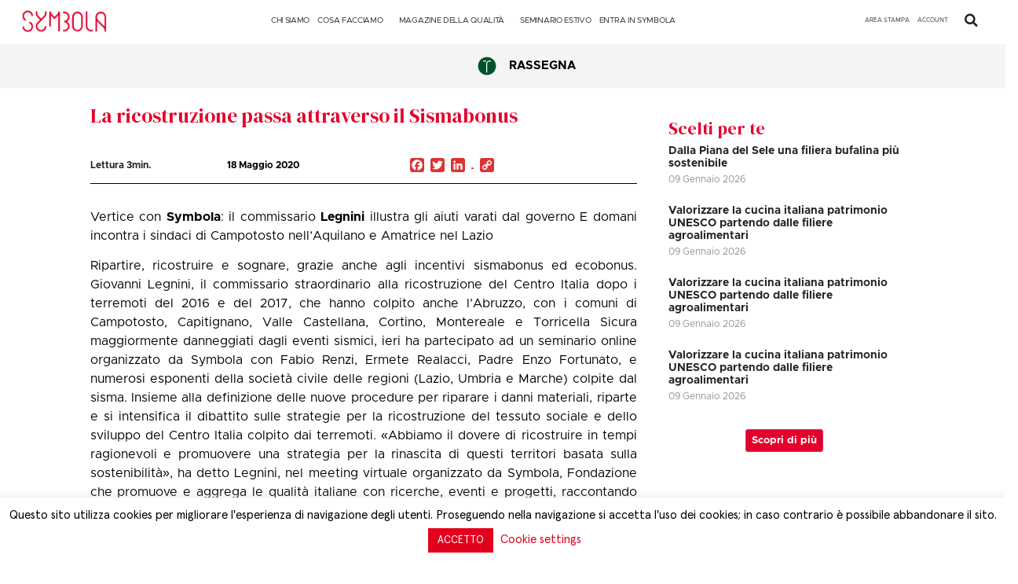

--- FILE ---
content_type: text/html; charset=UTF-8
request_url: https://symbola.net/approfondimento/la-ricostruzione-passa-attraverso-il-sismabonus/
body_size: 29073
content:
<!doctype html>
<html lang="it-IT">
<head>
<meta charset="UTF-8">
<meta name="viewport" content="width=device-width, initial-scale=1">
<link rel="profile" href="https://gmpg.org/xfn/11">
<title>La ricostruzione passa attraverso il Sismabonus &#8211; Symbola</title>
<meta name='robots' content='max-image-preview:large' />
<!-- Google Tag Manager for WordPress by gtm4wp.com -->
<script data-cfasync="false" data-pagespeed-no-defer>
var gtm4wp_datalayer_name = "dataLayer";
var dataLayer = dataLayer || [];
</script>
<!-- End Google Tag Manager for WordPress by gtm4wp.com --><link rel='dns-prefetch' href='//static.addtoany.com' />
<link rel='dns-prefetch' href='//www.googletagmanager.com' />
<link rel="alternate" type="application/rss+xml" title="Symbola &raquo; Feed" href="https://symbola.net/feed/" />
<script>
window._wpemojiSettings = {"baseUrl":"https:\/\/s.w.org\/images\/core\/emoji\/14.0.0\/72x72\/","ext":".png","svgUrl":"https:\/\/s.w.org\/images\/core\/emoji\/14.0.0\/svg\/","svgExt":".svg","source":{"concatemoji":"https:\/\/symbola.net\/wp-includes\/js\/wp-emoji-release.min.js?ver=6.3.7"}};
/*! This file is auto-generated */
!function(i,n){var o,s,e;function c(e){try{var t={supportTests:e,timestamp:(new Date).valueOf()};sessionStorage.setItem(o,JSON.stringify(t))}catch(e){}}function p(e,t,n){e.clearRect(0,0,e.canvas.width,e.canvas.height),e.fillText(t,0,0);var t=new Uint32Array(e.getImageData(0,0,e.canvas.width,e.canvas.height).data),r=(e.clearRect(0,0,e.canvas.width,e.canvas.height),e.fillText(n,0,0),new Uint32Array(e.getImageData(0,0,e.canvas.width,e.canvas.height).data));return t.every(function(e,t){return e===r[t]})}function u(e,t,n){switch(t){case"flag":return n(e,"\ud83c\udff3\ufe0f\u200d\u26a7\ufe0f","\ud83c\udff3\ufe0f\u200b\u26a7\ufe0f")?!1:!n(e,"\ud83c\uddfa\ud83c\uddf3","\ud83c\uddfa\u200b\ud83c\uddf3")&&!n(e,"\ud83c\udff4\udb40\udc67\udb40\udc62\udb40\udc65\udb40\udc6e\udb40\udc67\udb40\udc7f","\ud83c\udff4\u200b\udb40\udc67\u200b\udb40\udc62\u200b\udb40\udc65\u200b\udb40\udc6e\u200b\udb40\udc67\u200b\udb40\udc7f");case"emoji":return!n(e,"\ud83e\udef1\ud83c\udffb\u200d\ud83e\udef2\ud83c\udfff","\ud83e\udef1\ud83c\udffb\u200b\ud83e\udef2\ud83c\udfff")}return!1}function f(e,t,n){var r="undefined"!=typeof WorkerGlobalScope&&self instanceof WorkerGlobalScope?new OffscreenCanvas(300,150):i.createElement("canvas"),a=r.getContext("2d",{willReadFrequently:!0}),o=(a.textBaseline="top",a.font="600 32px Arial",{});return e.forEach(function(e){o[e]=t(a,e,n)}),o}function t(e){var t=i.createElement("script");t.src=e,t.defer=!0,i.head.appendChild(t)}"undefined"!=typeof Promise&&(o="wpEmojiSettingsSupports",s=["flag","emoji"],n.supports={everything:!0,everythingExceptFlag:!0},e=new Promise(function(e){i.addEventListener("DOMContentLoaded",e,{once:!0})}),new Promise(function(t){var n=function(){try{var e=JSON.parse(sessionStorage.getItem(o));if("object"==typeof e&&"number"==typeof e.timestamp&&(new Date).valueOf()<e.timestamp+604800&&"object"==typeof e.supportTests)return e.supportTests}catch(e){}return null}();if(!n){if("undefined"!=typeof Worker&&"undefined"!=typeof OffscreenCanvas&&"undefined"!=typeof URL&&URL.createObjectURL&&"undefined"!=typeof Blob)try{var e="postMessage("+f.toString()+"("+[JSON.stringify(s),u.toString(),p.toString()].join(",")+"));",r=new Blob([e],{type:"text/javascript"}),a=new Worker(URL.createObjectURL(r),{name:"wpTestEmojiSupports"});return void(a.onmessage=function(e){c(n=e.data),a.terminate(),t(n)})}catch(e){}c(n=f(s,u,p))}t(n)}).then(function(e){for(var t in e)n.supports[t]=e[t],n.supports.everything=n.supports.everything&&n.supports[t],"flag"!==t&&(n.supports.everythingExceptFlag=n.supports.everythingExceptFlag&&n.supports[t]);n.supports.everythingExceptFlag=n.supports.everythingExceptFlag&&!n.supports.flag,n.DOMReady=!1,n.readyCallback=function(){n.DOMReady=!0}}).then(function(){return e}).then(function(){var e;n.supports.everything||(n.readyCallback(),(e=n.source||{}).concatemoji?t(e.concatemoji):e.wpemoji&&e.twemoji&&(t(e.twemoji),t(e.wpemoji)))}))}((window,document),window._wpemojiSettings);
</script>
<style>
img.wp-smiley,
img.emoji {
display: inline !important;
border: none !important;
box-shadow: none !important;
height: 1em !important;
width: 1em !important;
margin: 0 0.07em !important;
vertical-align: -0.1em !important;
background: none !important;
padding: 0 !important;
}
</style>
<link rel='stylesheet' id='sweetalert2-css' href='//symbola.net/wp-content/cache/wpfc-minified/9ito84ow/e1pmw.css' media='all' />
<link rel='stylesheet' id='user-registration-general-css' href='//symbola.net/wp-content/cache/wpfc-minified/ld6d4upw/e1pmw.css' media='all' />
<link rel='stylesheet' id='user-registration-smallscreen-css' href='//symbola.net/wp-content/cache/wpfc-minified/butpvmd/e1pmw.css' media='only screen and (max-width: 768px)' />
<link rel='stylesheet' id='user-registration-my-account-layout-css' href='//symbola.net/wp-content/cache/wpfc-minified/f1mx1qv5/e1pmw.css' media='all' />
<link rel='stylesheet' id='dashicons-css' href='//symbola.net/wp-content/cache/wpfc-minified/4stbz8k/e1pmw.css' media='all' />
<link rel='stylesheet' id='wp-block-library-css' href='https://symbola.net/wp-includes/css/dist/block-library/style.min.css?ver=6.3.7' media='all' />
<style id='classic-theme-styles-inline-css'>
/*! This file is auto-generated */
.wp-block-button__link{color:#fff;background-color:#32373c;border-radius:9999px;box-shadow:none;text-decoration:none;padding:calc(.667em + 2px) calc(1.333em + 2px);font-size:1.125em}.wp-block-file__button{background:#32373c;color:#fff;text-decoration:none}
</style>
<style id='global-styles-inline-css'>
body{--wp--preset--color--black: #000000;--wp--preset--color--cyan-bluish-gray: #abb8c3;--wp--preset--color--white: #ffffff;--wp--preset--color--pale-pink: #f78da7;--wp--preset--color--vivid-red: #cf2e2e;--wp--preset--color--luminous-vivid-orange: #ff6900;--wp--preset--color--luminous-vivid-amber: #fcb900;--wp--preset--color--light-green-cyan: #7bdcb5;--wp--preset--color--vivid-green-cyan: #00d084;--wp--preset--color--pale-cyan-blue: #8ed1fc;--wp--preset--color--vivid-cyan-blue: #0693e3;--wp--preset--color--vivid-purple: #9b51e0;--wp--preset--gradient--vivid-cyan-blue-to-vivid-purple: linear-gradient(135deg,rgba(6,147,227,1) 0%,rgb(155,81,224) 100%);--wp--preset--gradient--light-green-cyan-to-vivid-green-cyan: linear-gradient(135deg,rgb(122,220,180) 0%,rgb(0,208,130) 100%);--wp--preset--gradient--luminous-vivid-amber-to-luminous-vivid-orange: linear-gradient(135deg,rgba(252,185,0,1) 0%,rgba(255,105,0,1) 100%);--wp--preset--gradient--luminous-vivid-orange-to-vivid-red: linear-gradient(135deg,rgba(255,105,0,1) 0%,rgb(207,46,46) 100%);--wp--preset--gradient--very-light-gray-to-cyan-bluish-gray: linear-gradient(135deg,rgb(238,238,238) 0%,rgb(169,184,195) 100%);--wp--preset--gradient--cool-to-warm-spectrum: linear-gradient(135deg,rgb(74,234,220) 0%,rgb(151,120,209) 20%,rgb(207,42,186) 40%,rgb(238,44,130) 60%,rgb(251,105,98) 80%,rgb(254,248,76) 100%);--wp--preset--gradient--blush-light-purple: linear-gradient(135deg,rgb(255,206,236) 0%,rgb(152,150,240) 100%);--wp--preset--gradient--blush-bordeaux: linear-gradient(135deg,rgb(254,205,165) 0%,rgb(254,45,45) 50%,rgb(107,0,62) 100%);--wp--preset--gradient--luminous-dusk: linear-gradient(135deg,rgb(255,203,112) 0%,rgb(199,81,192) 50%,rgb(65,88,208) 100%);--wp--preset--gradient--pale-ocean: linear-gradient(135deg,rgb(255,245,203) 0%,rgb(182,227,212) 50%,rgb(51,167,181) 100%);--wp--preset--gradient--electric-grass: linear-gradient(135deg,rgb(202,248,128) 0%,rgb(113,206,126) 100%);--wp--preset--gradient--midnight: linear-gradient(135deg,rgb(2,3,129) 0%,rgb(40,116,252) 100%);--wp--preset--font-size--small: 13px;--wp--preset--font-size--medium: 20px;--wp--preset--font-size--large: 36px;--wp--preset--font-size--x-large: 42px;--wp--preset--spacing--20: 0.44rem;--wp--preset--spacing--30: 0.67rem;--wp--preset--spacing--40: 1rem;--wp--preset--spacing--50: 1.5rem;--wp--preset--spacing--60: 2.25rem;--wp--preset--spacing--70: 3.38rem;--wp--preset--spacing--80: 5.06rem;--wp--preset--shadow--natural: 6px 6px 9px rgba(0, 0, 0, 0.2);--wp--preset--shadow--deep: 12px 12px 50px rgba(0, 0, 0, 0.4);--wp--preset--shadow--sharp: 6px 6px 0px rgba(0, 0, 0, 0.2);--wp--preset--shadow--outlined: 6px 6px 0px -3px rgba(255, 255, 255, 1), 6px 6px rgba(0, 0, 0, 1);--wp--preset--shadow--crisp: 6px 6px 0px rgba(0, 0, 0, 1);}:where(.is-layout-flex){gap: 0.5em;}:where(.is-layout-grid){gap: 0.5em;}body .is-layout-flow > .alignleft{float: left;margin-inline-start: 0;margin-inline-end: 2em;}body .is-layout-flow > .alignright{float: right;margin-inline-start: 2em;margin-inline-end: 0;}body .is-layout-flow > .aligncenter{margin-left: auto !important;margin-right: auto !important;}body .is-layout-constrained > .alignleft{float: left;margin-inline-start: 0;margin-inline-end: 2em;}body .is-layout-constrained > .alignright{float: right;margin-inline-start: 2em;margin-inline-end: 0;}body .is-layout-constrained > .aligncenter{margin-left: auto !important;margin-right: auto !important;}body .is-layout-constrained > :where(:not(.alignleft):not(.alignright):not(.alignfull)){max-width: var(--wp--style--global--content-size);margin-left: auto !important;margin-right: auto !important;}body .is-layout-constrained > .alignwide{max-width: var(--wp--style--global--wide-size);}body .is-layout-flex{display: flex;}body .is-layout-flex{flex-wrap: wrap;align-items: center;}body .is-layout-flex > *{margin: 0;}body .is-layout-grid{display: grid;}body .is-layout-grid > *{margin: 0;}:where(.wp-block-columns.is-layout-flex){gap: 2em;}:where(.wp-block-columns.is-layout-grid){gap: 2em;}:where(.wp-block-post-template.is-layout-flex){gap: 1.25em;}:where(.wp-block-post-template.is-layout-grid){gap: 1.25em;}.has-black-color{color: var(--wp--preset--color--black) !important;}.has-cyan-bluish-gray-color{color: var(--wp--preset--color--cyan-bluish-gray) !important;}.has-white-color{color: var(--wp--preset--color--white) !important;}.has-pale-pink-color{color: var(--wp--preset--color--pale-pink) !important;}.has-vivid-red-color{color: var(--wp--preset--color--vivid-red) !important;}.has-luminous-vivid-orange-color{color: var(--wp--preset--color--luminous-vivid-orange) !important;}.has-luminous-vivid-amber-color{color: var(--wp--preset--color--luminous-vivid-amber) !important;}.has-light-green-cyan-color{color: var(--wp--preset--color--light-green-cyan) !important;}.has-vivid-green-cyan-color{color: var(--wp--preset--color--vivid-green-cyan) !important;}.has-pale-cyan-blue-color{color: var(--wp--preset--color--pale-cyan-blue) !important;}.has-vivid-cyan-blue-color{color: var(--wp--preset--color--vivid-cyan-blue) !important;}.has-vivid-purple-color{color: var(--wp--preset--color--vivid-purple) !important;}.has-black-background-color{background-color: var(--wp--preset--color--black) !important;}.has-cyan-bluish-gray-background-color{background-color: var(--wp--preset--color--cyan-bluish-gray) !important;}.has-white-background-color{background-color: var(--wp--preset--color--white) !important;}.has-pale-pink-background-color{background-color: var(--wp--preset--color--pale-pink) !important;}.has-vivid-red-background-color{background-color: var(--wp--preset--color--vivid-red) !important;}.has-luminous-vivid-orange-background-color{background-color: var(--wp--preset--color--luminous-vivid-orange) !important;}.has-luminous-vivid-amber-background-color{background-color: var(--wp--preset--color--luminous-vivid-amber) !important;}.has-light-green-cyan-background-color{background-color: var(--wp--preset--color--light-green-cyan) !important;}.has-vivid-green-cyan-background-color{background-color: var(--wp--preset--color--vivid-green-cyan) !important;}.has-pale-cyan-blue-background-color{background-color: var(--wp--preset--color--pale-cyan-blue) !important;}.has-vivid-cyan-blue-background-color{background-color: var(--wp--preset--color--vivid-cyan-blue) !important;}.has-vivid-purple-background-color{background-color: var(--wp--preset--color--vivid-purple) !important;}.has-black-border-color{border-color: var(--wp--preset--color--black) !important;}.has-cyan-bluish-gray-border-color{border-color: var(--wp--preset--color--cyan-bluish-gray) !important;}.has-white-border-color{border-color: var(--wp--preset--color--white) !important;}.has-pale-pink-border-color{border-color: var(--wp--preset--color--pale-pink) !important;}.has-vivid-red-border-color{border-color: var(--wp--preset--color--vivid-red) !important;}.has-luminous-vivid-orange-border-color{border-color: var(--wp--preset--color--luminous-vivid-orange) !important;}.has-luminous-vivid-amber-border-color{border-color: var(--wp--preset--color--luminous-vivid-amber) !important;}.has-light-green-cyan-border-color{border-color: var(--wp--preset--color--light-green-cyan) !important;}.has-vivid-green-cyan-border-color{border-color: var(--wp--preset--color--vivid-green-cyan) !important;}.has-pale-cyan-blue-border-color{border-color: var(--wp--preset--color--pale-cyan-blue) !important;}.has-vivid-cyan-blue-border-color{border-color: var(--wp--preset--color--vivid-cyan-blue) !important;}.has-vivid-purple-border-color{border-color: var(--wp--preset--color--vivid-purple) !important;}.has-vivid-cyan-blue-to-vivid-purple-gradient-background{background: var(--wp--preset--gradient--vivid-cyan-blue-to-vivid-purple) !important;}.has-light-green-cyan-to-vivid-green-cyan-gradient-background{background: var(--wp--preset--gradient--light-green-cyan-to-vivid-green-cyan) !important;}.has-luminous-vivid-amber-to-luminous-vivid-orange-gradient-background{background: var(--wp--preset--gradient--luminous-vivid-amber-to-luminous-vivid-orange) !important;}.has-luminous-vivid-orange-to-vivid-red-gradient-background{background: var(--wp--preset--gradient--luminous-vivid-orange-to-vivid-red) !important;}.has-very-light-gray-to-cyan-bluish-gray-gradient-background{background: var(--wp--preset--gradient--very-light-gray-to-cyan-bluish-gray) !important;}.has-cool-to-warm-spectrum-gradient-background{background: var(--wp--preset--gradient--cool-to-warm-spectrum) !important;}.has-blush-light-purple-gradient-background{background: var(--wp--preset--gradient--blush-light-purple) !important;}.has-blush-bordeaux-gradient-background{background: var(--wp--preset--gradient--blush-bordeaux) !important;}.has-luminous-dusk-gradient-background{background: var(--wp--preset--gradient--luminous-dusk) !important;}.has-pale-ocean-gradient-background{background: var(--wp--preset--gradient--pale-ocean) !important;}.has-electric-grass-gradient-background{background: var(--wp--preset--gradient--electric-grass) !important;}.has-midnight-gradient-background{background: var(--wp--preset--gradient--midnight) !important;}.has-small-font-size{font-size: var(--wp--preset--font-size--small) !important;}.has-medium-font-size{font-size: var(--wp--preset--font-size--medium) !important;}.has-large-font-size{font-size: var(--wp--preset--font-size--large) !important;}.has-x-large-font-size{font-size: var(--wp--preset--font-size--x-large) !important;}
.wp-block-navigation a:where(:not(.wp-element-button)){color: inherit;}
:where(.wp-block-post-template.is-layout-flex){gap: 1.25em;}:where(.wp-block-post-template.is-layout-grid){gap: 1.25em;}
:where(.wp-block-columns.is-layout-flex){gap: 2em;}:where(.wp-block-columns.is-layout-grid){gap: 2em;}
.wp-block-pullquote{font-size: 1.5em;line-height: 1.6;}
</style>
<link rel='stylesheet' id='cookie-law-info-css' href='//symbola.net/wp-content/cache/wpfc-minified/q53pol3c/e1pmw.css' media='all' />
<link rel='stylesheet' id='cookie-law-info-gdpr-css' href='//symbola.net/wp-content/cache/wpfc-minified/lyc6poe7/e1pmw.css' media='all' />
<link rel='stylesheet' id='ctmfe_styles-css' href='https://symbola.net/wp-content/plugins/custom-post-type-templates-for-elementor/styles/frontend.css?ver=6.3.7' media='all' />
<link rel='stylesheet' id='som_lost_password_style-css' href='//symbola.net/wp-content/cache/wpfc-minified/2muraaos/e1pmw.css' media='all' />
<link rel='stylesheet' id='megamenu-css' href='https://symbola.net/wp-content/uploads/maxmegamenu/style.css?ver=13ee59' media='all' />
<link rel='stylesheet' id='hello-elementor-css' href='https://symbola.net/wp-content/themes/hello-elementor/style.min.css?ver=2.8.1' media='all' />
<link rel='stylesheet' id='hello-elementor-theme-style-css' href='//symbola.net/wp-content/cache/wpfc-minified/qm4nh1gp/e1pmw.css' media='all' />
<link rel='stylesheet' id='elementor-frontend-css' href='//symbola.net/wp-content/cache/wpfc-minified/86vjr9de/e1pmw.css' media='all' />
<link rel='stylesheet' id='elementor-post-60079-css' href='https://symbola.net/wp-content/uploads/elementor/css/post-60079.css?ver=1765802446' media='all' />
<link rel='stylesheet' id='elementor-icons-css' href='//symbola.net/wp-content/cache/wpfc-minified/g3fvaanw/e1pmw.css' media='all' />
<link rel='stylesheet' id='swiper-css' href='//symbola.net/wp-content/cache/wpfc-minified/7mmazmda/e1pmw.css' media='all' />
<link rel='stylesheet' id='elementor-pro-css' href='//symbola.net/wp-content/cache/wpfc-minified/feprkkpt/e1pmw.css' media='all' />
<link rel='stylesheet' id='elementor-global-css' href='//symbola.net/wp-content/cache/wpfc-minified/fhib3dkz/e1pmw.css' media='all' />
<link rel='stylesheet' id='elementor-post-60654-css' href='https://symbola.net/wp-content/uploads/elementor/css/post-60654.css?ver=1767611708' media='all' />
<link rel='stylesheet' id='elementor-post-60764-css' href='https://symbola.net/wp-content/uploads/elementor/css/post-60764.css?ver=1768812635' media='all' />
<link rel='stylesheet' id='elementor-post-64018-css' href='https://symbola.net/wp-content/uploads/elementor/css/post-64018.css?ver=1768475580' media='all' />
<link rel='stylesheet' id='elementor-post-91677-css' href='https://symbola.net/wp-content/uploads/elementor/css/post-91677.css?ver=1765802447' media='all' />
<link rel='stylesheet' id='elementor-post-66780-css' href='https://symbola.net/wp-content/uploads/elementor/css/post-66780.css?ver=1765802447' media='all' />
<link rel='stylesheet' id='addtoany-css' href='//symbola.net/wp-content/cache/wpfc-minified/jpv875va/e1pmw.css' media='all' />
<style id='addtoany-inline-css'>
.addtoany_list{
display: grid;
}
.addtoany_list img{
background:#dd3333;
}
.addtoany_list svg{
background:#dd3333!important;
}
.orizzontale .addtoany_list{
display:unset;
}
@media only screen and (max-width: 767px) {
.addtoany_list{
display:unset!important;
}
}
</style>
<link rel='stylesheet' id='chld_thm_cfg_child-css' href='https://symbola.net/wp-content/themes/hello-elementor-child-rifatto/style.css?ver=2.0.0.1750931490' media='all' />
<link rel='stylesheet' id='google-fonts-1-css' href='https://fonts.googleapis.com/css?family=DM+Serif+Display%3A100%2C100italic%2C200%2C200italic%2C300%2C300italic%2C400%2C400italic%2C500%2C500italic%2C600%2C600italic%2C700%2C700italic%2C800%2C800italic%2C900%2C900italic&#038;display=swap&#038;ver=6.3.7' media='all' />
<link rel='stylesheet' id='elementor-icons-shared-0-css' href='//symbola.net/wp-content/cache/wpfc-minified/6xcqa4zc/e1pmw.css' media='all' />
<link rel='stylesheet' id='elementor-icons-fa-regular-css' href='//symbola.net/wp-content/cache/wpfc-minified/8wpveuch/e43s2.css' media='all' />
<link rel='stylesheet' id='elementor-icons-fa-solid-css' href='//symbola.net/wp-content/cache/wpfc-minified/lw3l3t14/e1pmw.css' media='all' />
<link rel='stylesheet' id='elementor-icons-fa-brands-css' href='//symbola.net/wp-content/cache/wpfc-minified/g0i9n7gh/e1pmw.css' media='all' />
<link rel="preconnect" href="https://fonts.gstatic.com/" crossorigin><script id="addtoany-core-js-before">
window.a2a_config=window.a2a_config||{};a2a_config.callbacks=[];a2a_config.overlays=[];a2a_config.templates={};a2a_localize = {
Share: "Condividi",
Save: "Salva",
Subscribe: "Abbonati",
Email: "Email",
Bookmark: "Segnalibro",
ShowAll: "espandi",
ShowLess: "comprimi",
FindServices: "Trova servizi",
FindAnyServiceToAddTo: "Trova subito un servizio da aggiungere",
PoweredBy: "Powered by",
ShareViaEmail: "Condividi via email",
SubscribeViaEmail: "Iscriviti via email",
BookmarkInYourBrowser: "Aggiungi ai segnalibri",
BookmarkInstructions: "Premi Ctrl+D o \u2318+D per mettere questa pagina nei preferiti",
AddToYourFavorites: "Aggiungi ai favoriti",
SendFromWebOrProgram: "Invia da qualsiasi indirizzo email o programma di posta elettronica",
EmailProgram: "Programma di posta elettronica",
More: "Di più&#8230;",
ThanksForSharing: "Grazie per la condivisione!",
ThanksForFollowing: "Thanks for following!"
};
a2a_config.icon_color="#dd3333";
</script>
<script async src='https://static.addtoany.com/menu/page.js' id='addtoany-core-js'></script>
<script src='https://symbola.net/wp-includes/js/jquery/jquery.min.js?ver=3.7.0' id='jquery-core-js'></script>
<script src='https://symbola.net/wp-includes/js/jquery/jquery-migrate.min.js?ver=3.4.1' id='jquery-migrate-js'></script>
<script async src='https://symbola.net/wp-content/plugins/add-to-any/addtoany.min.js?ver=1.1' id='addtoany-jquery-js'></script>
<script id='cookie-law-info-js-extra'>
var Cli_Data = {"nn_cookie_ids":[],"cookielist":[],"non_necessary_cookies":{"advertisement":["_fbp"]},"ccpaEnabled":"","ccpaRegionBased":"","ccpaBarEnabled":"","strictlyEnabled":["necessary","obligatoire"],"ccpaType":"gdpr","js_blocking":"1","custom_integration":"","triggerDomRefresh":"","secure_cookies":""};
var cli_cookiebar_settings = {"animate_speed_hide":"500","animate_speed_show":"500","background":"#FFF","border":"#b1a6a6c2","border_on":"","button_1_button_colour":"#e2001d","button_1_button_hover":"#b50017","button_1_link_colour":"#fff","button_1_as_button":"1","button_1_new_win":"","button_2_button_colour":"#333","button_2_button_hover":"#292929","button_2_link_colour":"#444","button_2_as_button":"1","button_2_hidebar":"","button_3_button_colour":"#000","button_3_button_hover":"#000000","button_3_link_colour":"#fff","button_3_as_button":"1","button_3_new_win":"","button_4_button_colour":"#000","button_4_button_hover":"#000000","button_4_link_colour":"#e2001d","button_4_as_button":"","button_7_button_colour":"#e2001d","button_7_button_hover":"#b50017","button_7_link_colour":"#fff","button_7_as_button":"1","button_7_new_win":"","font_family":"inherit","header_fix":"","notify_animate_hide":"1","notify_animate_show":"","notify_div_id":"#cookie-law-info-bar","notify_position_horizontal":"right","notify_position_vertical":"bottom","scroll_close":"","scroll_close_reload":"1","accept_close_reload":"1","reject_close_reload":"1","showagain_tab":"1","showagain_background":"#fff","showagain_border":"#000","showagain_div_id":"#cookie-law-info-again","showagain_x_position":"100px","text":"#000","show_once_yn":"","show_once":"10000","logging_on":"","as_popup":"","popup_overlay":"1","bar_heading_text":"","cookie_bar_as":"banner","popup_showagain_position":"bottom-right","widget_position":"left"};
var log_object = {"ajax_url":"https:\/\/symbola.net\/wp-admin\/admin-ajax.php"};
</script>
<script src='https://symbola.net/wp-content/plugins/cookie-law-info/public/js/cookie-law-info-public.js?ver=2.1.3' id='cookie-law-info-js'></script>
<!-- Snippet Google Analytics aggiunto da Site Kit -->
<script src='https://www.googletagmanager.com/gtag/js?id=GT-TB6VQCZ' id='google_gtagjs-js' async></script>
<script id="google_gtagjs-js-after">
window.dataLayer = window.dataLayer || [];function gtag(){dataLayer.push(arguments);}
gtag('set', 'linker', {"domains":["symbola.net"]} );
gtag("js", new Date());
gtag("set", "developer_id.dZTNiMT", true);
gtag("config", "GT-TB6VQCZ");
</script>
<!-- Termina lo snippet Google Analytics aggiunto da Site Kit -->
<link rel="https://api.w.org/" href="https://symbola.net/wp-json/" /><link rel="alternate" type="application/json" href="https://symbola.net/wp-json/wp/v2/approfondimento/29174" /><link rel="EditURI" type="application/rsd+xml" title="RSD" href="https://symbola.net/xmlrpc.php?rsd" />
<meta name="generator" content="WordPress 6.3.7" />
<link rel="canonical" href="https://symbola.net/approfondimento/la-ricostruzione-passa-attraverso-il-sismabonus/" />
<link rel='shortlink' href='https://symbola.net/?p=29174' />
<link rel="alternate" type="application/json+oembed" href="https://symbola.net/wp-json/oembed/1.0/embed?url=https%3A%2F%2Fsymbola.net%2Fapprofondimento%2Fla-ricostruzione-passa-attraverso-il-sismabonus%2F" />
<link rel="alternate" type="text/xml+oembed" href="https://symbola.net/wp-json/oembed/1.0/embed?url=https%3A%2F%2Fsymbola.net%2Fapprofondimento%2Fla-ricostruzione-passa-attraverso-il-sismabonus%2F&#038;format=xml" />
<style>
.som-password-error-message,
.som-password-sent-message {
background-color: #e2001d;
border-color: #e2001d;
}
</style>
<meta name="generator" content="Site Kit by Google 1.111.1" /><!-- Google Tag Manager -->
<script>(function(w,d,s,l,i){w[l]=w[l]||[];w[l].push({'gtm.start':
new Date().getTime(),event:'gtm.js'});var f=d.getElementsByTagName(s)[0],
j=d.createElement(s),dl=l!='dataLayer'?'&l='+l:'';j.async=true;j.src=
'https://www.googletagmanager.com/gtm.js?id='+i+dl;f.parentNode.insertBefore(j,f);
})(window,document,'script','dataLayer','GTM-TLV7995S');</script>
<!-- End Google Tag Manager --><!-- Google Tag Manager (noscript) -->
<noscript><iframe src="https://www.googletagmanager.com/ns.html?id=GTM-TLV7995S"
height="0" width="0" style="display:none;visibility:hidden"></iframe></noscript>
<!-- End Google Tag Manager (noscript) -->
<!-- Google Tag Manager for WordPress by gtm4wp.com -->
<!-- GTM Container placement set to footer -->
<script data-cfasync="false" data-pagespeed-no-defer type="text/javascript">
</script>
<!-- End Google Tag Manager for WordPress by gtm4wp.com --><meta name="description" content="Luigi Di Marzio | Ilcentro.it">
<meta name="generator" content="Elementor 3.16.4; features: e_dom_optimization, e_optimized_assets_loading, e_optimized_css_loading, additional_custom_breakpoints; settings: css_print_method-external, google_font-enabled, font_display-swap">
<meta http-equiv="Content-Security-Policy" content="upgrade-insecure-requests">
<link rel="icon" href="https://symbola.net/wp-content/uploads/2019/08/cropped-symbola_fav-32x32.png" sizes="32x32" />
<link rel="icon" href="https://symbola.net/wp-content/uploads/2019/08/cropped-symbola_fav-192x192.png" sizes="192x192" />
<link rel="apple-touch-icon" href="https://symbola.net/wp-content/uploads/2019/08/cropped-symbola_fav-180x180.png" />
<meta name="msapplication-TileImage" content="https://symbola.net/wp-content/uploads/2019/08/cropped-symbola_fav-270x270.png" />
<style id="wp-custom-css">
#missingCredential {
display: none!important;
}
.pl-standard.media-body.line-height-none {
color: black;
font-family: Metropolis Regular;
}		</style>
<style type="text/css">/** Mega Menu CSS: fs **/</style>
<style id="wpforms-css-vars-root">
:root {
--wpforms-field-border-radius: 3px;
--wpforms-field-background-color: #ffffff;
--wpforms-field-border-color: rgba( 0, 0, 0, 0.25 );
--wpforms-field-text-color: rgba( 0, 0, 0, 0.7 );
--wpforms-label-color: rgba( 0, 0, 0, 0.85 );
--wpforms-label-sublabel-color: rgba( 0, 0, 0, 0.55 );
--wpforms-label-error-color: #d63637;
--wpforms-button-border-radius: 3px;
--wpforms-button-background-color: #066aab;
--wpforms-button-text-color: #ffffff;
--wpforms-field-size-input-height: 43px;
--wpforms-field-size-input-spacing: 15px;
--wpforms-field-size-font-size: 16px;
--wpforms-field-size-line-height: 19px;
--wpforms-field-size-padding-h: 14px;
--wpforms-field-size-checkbox-size: 16px;
--wpforms-field-size-sublabel-spacing: 5px;
--wpforms-field-size-icon-size: 1;
--wpforms-label-size-font-size: 16px;
--wpforms-label-size-line-height: 19px;
--wpforms-label-size-sublabel-font-size: 14px;
--wpforms-label-size-sublabel-line-height: 17px;
--wpforms-button-size-font-size: 17px;
--wpforms-button-size-height: 41px;
--wpforms-button-size-padding-h: 15px;
--wpforms-button-size-margin-top: 10px;
}
</style></head>
<body class="approfondimento-template-default single single-approfondimento postid-29174 wp-custom-logo user-registration-page mega-menu-max-mega-menu-1 elementor-default elementor-kit-60079 elementor-page-64018">
<script>
(function($){
$('#aperto #input_box_1699630189_field').hide();
$('#aperto #input_box_1699630189').val('');
$( 'body').delegate( '#aperto #input_box_1699629986', 'change keyup paste', function() {
if($(this).val().length >1) {
$('#aperto #input_box_1699630189').val();
$('#aperto #input_box_1699630189_field').show();}else{
$('#aperto #input_box_1699630189_field').hide();
$('#aperto #input_box_1699630189').val(''); 
}
}); 
$('#pagreg #input_box_1699630189_field').hide();
$('#pagreg #input_box_1699630189').val('');
$( 'body').delegate( '#pagreg #input_box_1699629986', 'change keyup paste', function() {
if($(this).val().length >1) {
$('#pagreg #input_box_1699630189').val();
$('#pagreg #input_box_1699630189_field').show();}else{
$('#pagreg #input_box_1699630189_field').hide();
$('#pagreg #input_box_1699630189').val(''); 
}
}); 
})(jQuery); 
</script> 
<style>
.sottolineato{
text-decoration: underline !important;
}
</style>
<a class="skip-link screen-reader-text" href="#content">Vai al contenuto</a>
<div data-elementor-type="header" data-elementor-id="60654" class="elementor elementor-60654 elementor-location-header" data-elementor-post-type="elementor_library">
<div class="elementor-element elementor-element-044c0f8 elementor-hidden-desktop elementor-hidden-tablet e-flex e-con-boxed e-con e-parent" data-id="044c0f8" data-element_type="container" id="sticca" data-settings="{&quot;background_background&quot;:&quot;classic&quot;,&quot;content_width&quot;:&quot;boxed&quot;}" data-core-v316-plus="true">
<div class="e-con-inner">
<div class="elementor-element elementor-element-921ee01 e-con-full e-flex e-con e-child" data-id="921ee01" data-element_type="container" data-settings="{&quot;content_width&quot;:&quot;full&quot;}">
<div class="elementor-element elementor-element-ed2dc60 elementor-widget elementor-widget-theme-site-logo elementor-widget-image" data-id="ed2dc60" data-element_type="widget" data-widget_type="theme-site-logo.default">
<div class="elementor-widget-container">
<style>/*! elementor - v3.16.0 - 20-09-2023 */
.elementor-widget-image{text-align:center}.elementor-widget-image a{display:inline-block}.elementor-widget-image a img[src$=".svg"]{width:48px}.elementor-widget-image img{vertical-align:middle;display:inline-block}</style>								<a href="https://symbola.net">
<img width="4849" height="1259" src="https://symbola.net/wp-content/uploads/2023/07/logo-symbola_giustificatoNOclaim-BIANCO-1.png" class="attachment-full size-full wp-image-107358" alt="" srcset="https://symbola.net/wp-content/uploads/2023/07/logo-symbola_giustificatoNOclaim-BIANCO-1.png 4849w, https://symbola.net/wp-content/uploads/2023/07/logo-symbola_giustificatoNOclaim-BIANCO-1-600x156.png 600w, https://symbola.net/wp-content/uploads/2023/07/logo-symbola_giustificatoNOclaim-BIANCO-1-1024x266.png 1024w, https://symbola.net/wp-content/uploads/2023/07/logo-symbola_giustificatoNOclaim-BIANCO-1-768x199.png 768w, https://symbola.net/wp-content/uploads/2023/07/logo-symbola_giustificatoNOclaim-BIANCO-1-1536x399.png 1536w, https://symbola.net/wp-content/uploads/2023/07/logo-symbola_giustificatoNOclaim-BIANCO-1-2048x532.png 2048w" sizes="(max-width: 4849px) 100vw, 4849px" />				</a>
</div>
</div>
</div>
<div class="elementor-element elementor-element-20f60ce e-con-full e-flex e-con e-child" data-id="20f60ce" data-element_type="container" data-settings="{&quot;content_width&quot;:&quot;full&quot;}">
<div class="elementor-element elementor-element-1ff07e2 elementor-search-form--skin-full_screen elementor-widget__width-initial elementor-hidden-desktop elementor-hidden-tablet elementor-widget elementor-widget-search-form" data-id="1ff07e2" data-element_type="widget" data-settings="{&quot;skin&quot;:&quot;full_screen&quot;}" data-widget_type="search-form.default">
<div class="elementor-widget-container">
<link rel="stylesheet" href='//symbola.net/wp-content/cache/wpfc-minified/feorjwol/e1pmw.css'>		<form class="elementor-search-form" action="https://symbola.net" method="get" role="search">
<div class="elementor-search-form__toggle" tabindex="0" role="button">
<i aria-hidden="true" class="fas fa-search"></i>				<span class="elementor-screen-only">Cerca</span>
</div>
<div class="elementor-search-form__container">
<label class="elementor-screen-only" for="elementor-search-form-1ff07e2">Cerca</label>
<input id="elementor-search-form-1ff07e2" placeholder="Cerca..." class="elementor-search-form__input" type="search" name="s" value="">
<div class="dialog-lightbox-close-button dialog-close-button" role="button" tabindex="0">
<i aria-hidden="true" class="eicon-close"></i>					<span class="elementor-screen-only">Chiudi questo box di ricerca.</span>
</div>
</div>
</form>
</div>
</div>
</div>
<div class="elementor-element elementor-element-c6ee4f4 e-con-full e-flex e-con e-child" data-id="c6ee4f4" data-element_type="container" data-settings="{&quot;content_width&quot;:&quot;full&quot;}">
<div class="elementor-element elementor-element-b775143 elementor-widget-mobile__width-initial elementor-view-default elementor-widget elementor-widget-icon" data-id="b775143" data-element_type="widget" data-widget_type="icon.default">
<div class="elementor-widget-container">
<div class="elementor-icon-wrapper">
<a class="elementor-icon" href="https://symbola.net/registrati/">
<i aria-hidden="true" class="far fa-user"></i>			</a>
</div>
</div>
</div>
</div>
<div class="elementor-element elementor-element-9be4e7a e-con-full e-flex e-con e-child" data-id="9be4e7a" data-element_type="container" data-settings="{&quot;content_width&quot;:&quot;full&quot;}">
<div class="elementor-element elementor-element-1c38011 elementor-view-default elementor-widget elementor-widget-icon" data-id="1c38011" data-element_type="widget" data-widget_type="icon.default">
<div class="elementor-widget-container">
<div class="elementor-icon-wrapper">
<a class="elementor-icon" href="#elementor-action%3Aaction%3Dpopup%3Aopen%26settings%3DeyJpZCI6IjEwNzM3NCIsInRvZ2dsZSI6ZmFsc2V9">
<i aria-hidden="true" class="fas fa-bars"></i>			</a>
</div>
</div>
</div>
</div>
</div>
</div>
<div class="elementor-element elementor-element-aed8a4b elementor-hidden-mobile e-flex e-con-boxed e-con e-parent" data-id="aed8a4b" data-element_type="container" data-settings="{&quot;background_background&quot;:&quot;classic&quot;,&quot;content_width&quot;:&quot;boxed&quot;}" data-core-v316-plus="true">
<div class="e-con-inner">
<div class="elementor-element elementor-element-368b5d9 elementor-widget elementor-widget-html" data-id="368b5d9" data-element_type="widget" data-widget_type="html.default">
<div class="elementor-widget-container">
<script>
(function($){
$(document).scroll(function() {
var scrollDistance = $(document).scrollTop();
// If scroll distance is 500px or greater
if ( scrollDistance >= 50 ) {
$("#sticca").css("position","fixed");
} else if ( scrollDistance <= 100 ) {
$("#sticca").css("position","relative");
} else {
// Go back to normal
}
}); })(jQuery); 
</script>		</div>
</div>
</div>
</div>
<div class="elementor-element elementor-element-47a0e0e elementor-hidden-mobile elementor-hidden-tablet e-flex e-con-boxed e-con e-parent" data-id="47a0e0e" data-element_type="container" data-settings="{&quot;background_background&quot;:&quot;classic&quot;,&quot;motion_fx_motion_fx_scrolling&quot;:&quot;yes&quot;,&quot;sticky&quot;:&quot;top&quot;,&quot;content_width&quot;:&quot;boxed&quot;,&quot;motion_fx_devices&quot;:[&quot;desktop&quot;,&quot;tablet&quot;,&quot;mobile&quot;],&quot;sticky_on&quot;:[&quot;desktop&quot;,&quot;tablet&quot;,&quot;mobile&quot;],&quot;sticky_offset&quot;:0,&quot;sticky_effects_offset&quot;:0}" data-core-v316-plus="true">
<div class="e-con-inner">
<div class="elementor-element elementor-element-833d546 e-con-full e-flex e-con e-child" data-id="833d546" data-element_type="container" data-settings="{&quot;content_width&quot;:&quot;full&quot;}">
<div class="elementor-element elementor-element-627ad60 elementor-widget elementor-widget-image" data-id="627ad60" data-element_type="widget" data-widget_type="image.default">
<div class="elementor-widget-container">
<a href="https://symbola.net/">
<img width="800" height="231" src="https://symbola.net/wp-content/uploads/2023/07/logo-symbola_giustificatoclaim-ROSSO-pant185c-1024x296.png" class="attachment-large size-large wp-image-107519" alt="" srcset="https://symbola.net/wp-content/uploads/2023/07/logo-symbola_giustificatoclaim-ROSSO-pant185c-1024x296.png 1024w, https://symbola.net/wp-content/uploads/2023/07/logo-symbola_giustificatoclaim-ROSSO-pant185c-600x174.png 600w, https://symbola.net/wp-content/uploads/2023/07/logo-symbola_giustificatoclaim-ROSSO-pant185c-768x222.png 768w, https://symbola.net/wp-content/uploads/2023/07/logo-symbola_giustificatoclaim-ROSSO-pant185c.png 1200w" sizes="(max-width: 800px) 100vw, 800px" />								</a>
</div>
</div>
<div class="elementor-element elementor-element-6435881 elementor-widget__width-initial elementor-widget-mobile__width-initial elementor-nav-menu__align-left elementor-nav-menu--dropdown-tablet elementor-nav-menu__text-align-aside elementor-nav-menu--toggle elementor-nav-menu--burger elementor-widget elementor-widget-nav-menu" data-id="6435881" data-element_type="widget" id="main-menu" data-settings="{&quot;submenu_icon&quot;:{&quot;value&quot;:&quot;&lt;i class=\&quot;\&quot;&gt;&lt;\/i&gt;&quot;,&quot;library&quot;:&quot;&quot;},&quot;layout&quot;:&quot;horizontal&quot;,&quot;toggle&quot;:&quot;burger&quot;}" data-widget_type="nav-menu.default">
<div class="elementor-widget-container">
<link rel="stylesheet" href='//symbola.net/wp-content/cache/wpfc-minified/lnul4n5u/e1pmw.css'>			<nav class="elementor-nav-menu--main elementor-nav-menu__container elementor-nav-menu--layout-horizontal e--pointer-underline e--animation-fade">
<ul id="menu-1-6435881" class="elementor-nav-menu"><li class="menu-item menu-item-type-post_type menu-item-object-page menu-item-102619"><a href="https://symbola.net/chisiamo/" class="elementor-item">CHI SIAMO</a></li>
<li class="menu-item menu-item-type-post_type menu-item-object-page menu-item-has-children menu-item-102620"><a href="https://symbola.net/cosafacciamo/" class="elementor-item">COSA FACCIAMO</a>
<ul class="sub-menu elementor-nav-menu--dropdown">
<li class="menu-item menu-item-type-custom menu-item-object-custom menu-item-102621"><a href="https://symbola.net/ricerche" class="elementor-sub-item">RICERCHE</a></li>
<li class="menu-item menu-item-type-custom menu-item-object-custom menu-item-102622"><a href="https://symbola.net/progetto/" class="elementor-sub-item">PROGETTI</a></li>
<li class="menu-item menu-item-type-custom menu-item-object-custom menu-item-102623"><a href="https://symbola.net/eventi/" class="elementor-sub-item">EVENTI</a></li>
</ul>
</li>
<li class="menu-item menu-item-type-custom menu-item-object-custom menu-item-has-children menu-item-102624"><a href="#" class="elementor-item elementor-item-anchor">MAGAZINE DELLA QUALITÀ</a>
<ul class="sub-menu elementor-nav-menu--dropdown">
<li class="menu-item menu-item-type-custom menu-item-object-custom menu-item-102625"><a href="https://symbola.net/tipologia/snack/" class="elementor-sub-item">PRIMATI DEL MADE IN ITALY</a></li>
<li class="menu-item menu-item-type-custom menu-item-object-custom menu-item-102626"><a href="https://symbola.net/tipologia/opinioni/" class="elementor-sub-item">APPROFONDIMENTI</a></li>
<li class="menu-item menu-item-type-custom menu-item-object-custom menu-item-102627"><a href="https://symbola.net/tipologia/storie/" class="elementor-sub-item">STORIE DI QUALITÀ</a></li>
<li class="menu-item menu-item-type-custom menu-item-object-custom menu-item-102628"><a href="https://symbola.net/rubrica/" class="elementor-sub-item">RUBRICHE</a></li>
<li class="menu-item menu-item-type-custom menu-item-object-custom menu-item-102629"><a href="https://symbola.net/tipologia/news/" class="elementor-sub-item">NEWS</a></li>
</ul>
</li>
<li class="menu-item menu-item-type-post_type menu-item-object-seminario menu-item-102631"><a href="https://symbola.net/seminario/seminario-estivo-della-fondazione-symbola/" class="elementor-item">SEMINARIO ESTIVO</a></li>
<li class="menu-item menu-item-type-post_type menu-item-object-page menu-item-102630"><a href="https://symbola.net/entrainsymbola/" class="elementor-item">ENTRA IN SYMBOLA</a></li>
</ul>			</nav>
<div class="elementor-menu-toggle" role="button" tabindex="0" aria-label="Menu di commutazione" aria-expanded="false">
<i aria-hidden="true" role="presentation" class="elementor-menu-toggle__icon--open eicon-menu-bar"></i><i aria-hidden="true" role="presentation" class="elementor-menu-toggle__icon--close eicon-close"></i>			<span class="elementor-screen-only">Menu</span>
</div>
<nav class="elementor-nav-menu--dropdown elementor-nav-menu__container" aria-hidden="true">
<ul id="menu-2-6435881" class="elementor-nav-menu"><li class="menu-item menu-item-type-post_type menu-item-object-page menu-item-102619"><a href="https://symbola.net/chisiamo/" class="elementor-item" tabindex="-1">CHI SIAMO</a></li>
<li class="menu-item menu-item-type-post_type menu-item-object-page menu-item-has-children menu-item-102620"><a href="https://symbola.net/cosafacciamo/" class="elementor-item" tabindex="-1">COSA FACCIAMO</a>
<ul class="sub-menu elementor-nav-menu--dropdown">
<li class="menu-item menu-item-type-custom menu-item-object-custom menu-item-102621"><a href="https://symbola.net/ricerche" class="elementor-sub-item" tabindex="-1">RICERCHE</a></li>
<li class="menu-item menu-item-type-custom menu-item-object-custom menu-item-102622"><a href="https://symbola.net/progetto/" class="elementor-sub-item" tabindex="-1">PROGETTI</a></li>
<li class="menu-item menu-item-type-custom menu-item-object-custom menu-item-102623"><a href="https://symbola.net/eventi/" class="elementor-sub-item" tabindex="-1">EVENTI</a></li>
</ul>
</li>
<li class="menu-item menu-item-type-custom menu-item-object-custom menu-item-has-children menu-item-102624"><a href="#" class="elementor-item elementor-item-anchor" tabindex="-1">MAGAZINE DELLA QUALITÀ</a>
<ul class="sub-menu elementor-nav-menu--dropdown">
<li class="menu-item menu-item-type-custom menu-item-object-custom menu-item-102625"><a href="https://symbola.net/tipologia/snack/" class="elementor-sub-item" tabindex="-1">PRIMATI DEL MADE IN ITALY</a></li>
<li class="menu-item menu-item-type-custom menu-item-object-custom menu-item-102626"><a href="https://symbola.net/tipologia/opinioni/" class="elementor-sub-item" tabindex="-1">APPROFONDIMENTI</a></li>
<li class="menu-item menu-item-type-custom menu-item-object-custom menu-item-102627"><a href="https://symbola.net/tipologia/storie/" class="elementor-sub-item" tabindex="-1">STORIE DI QUALITÀ</a></li>
<li class="menu-item menu-item-type-custom menu-item-object-custom menu-item-102628"><a href="https://symbola.net/rubrica/" class="elementor-sub-item" tabindex="-1">RUBRICHE</a></li>
<li class="menu-item menu-item-type-custom menu-item-object-custom menu-item-102629"><a href="https://symbola.net/tipologia/news/" class="elementor-sub-item" tabindex="-1">NEWS</a></li>
</ul>
</li>
<li class="menu-item menu-item-type-post_type menu-item-object-seminario menu-item-102631"><a href="https://symbola.net/seminario/seminario-estivo-della-fondazione-symbola/" class="elementor-item" tabindex="-1">SEMINARIO ESTIVO</a></li>
<li class="menu-item menu-item-type-post_type menu-item-object-page menu-item-102630"><a href="https://symbola.net/entrainsymbola/" class="elementor-item" tabindex="-1">ENTRA IN SYMBOLA</a></li>
</ul>			</nav>
</div>
</div>
<div class="elementor-element elementor-element-158eb4b elementor-nav-menu--dropdown-none elementor-nav-menu__align-center elementor-widget__width-initial elementor-widget elementor-widget-nav-menu" data-id="158eb4b" data-element_type="widget" data-settings="{&quot;submenu_icon&quot;:{&quot;value&quot;:&quot;&lt;i class=\&quot;\&quot;&gt;&lt;\/i&gt;&quot;,&quot;library&quot;:&quot;&quot;},&quot;layout&quot;:&quot;horizontal&quot;}" data-widget_type="nav-menu.default">
<div class="elementor-widget-container">
<nav class="elementor-nav-menu--main elementor-nav-menu__container elementor-nav-menu--layout-horizontal e--pointer-none">
<ul id="menu-1-158eb4b" class="elementor-nav-menu"><li class="menu-item menu-item-type-custom menu-item-object-custom menu-item-62205"><a href="https://symbola.net/area-stampa/" class="elementor-item">AREA STAMPA</a></li>
<li class="menu-item menu-item-type-custom menu-item-object-custom menu-item-has-children menu-item-81714"><a href="#" class="elementor-item elementor-item-anchor">ACCOUNT</a>
<ul class="sub-menu elementor-nav-menu--dropdown">
<li class="menu-item menu-item-type-post_type menu-item-object-page menu-item-71973"><a href="https://symbola.net/login/" class="elementor-sub-item">LOGIN</a></li>
<li class="menu-item menu-item-type-post_type menu-item-object-page menu-item-81713"><a href="https://symbola.net/registrati/" class="elementor-sub-item">REGISTRATI</a></li>
</ul>
</li>
</ul>			</nav>
<nav class="elementor-nav-menu--dropdown elementor-nav-menu__container" aria-hidden="true">
<ul id="menu-2-158eb4b" class="elementor-nav-menu"><li class="menu-item menu-item-type-custom menu-item-object-custom menu-item-62205"><a href="https://symbola.net/area-stampa/" class="elementor-item" tabindex="-1">AREA STAMPA</a></li>
<li class="menu-item menu-item-type-custom menu-item-object-custom menu-item-has-children menu-item-81714"><a href="#" class="elementor-item elementor-item-anchor" tabindex="-1">ACCOUNT</a>
<ul class="sub-menu elementor-nav-menu--dropdown">
<li class="menu-item menu-item-type-post_type menu-item-object-page menu-item-71973"><a href="https://symbola.net/login/" class="elementor-sub-item" tabindex="-1">LOGIN</a></li>
<li class="menu-item menu-item-type-post_type menu-item-object-page menu-item-81713"><a href="https://symbola.net/registrati/" class="elementor-sub-item" tabindex="-1">REGISTRATI</a></li>
</ul>
</li>
</ul>			</nav>
</div>
</div>
<div class="elementor-element elementor-element-b09f474 elementor-search-form--skin-full_screen elementor-widget__width-initial elementor-hidden-mobile elementor-widget elementor-widget-search-form" data-id="b09f474" data-element_type="widget" data-settings="{&quot;skin&quot;:&quot;full_screen&quot;}" data-widget_type="search-form.default">
<div class="elementor-widget-container">
<form class="elementor-search-form" action="https://symbola.net" method="get" role="search">
<div class="elementor-search-form__toggle" tabindex="0" role="button">
<i aria-hidden="true" class="fas fa-search"></i>				<span class="elementor-screen-only">Cerca</span>
</div>
<div class="elementor-search-form__container">
<label class="elementor-screen-only" for="elementor-search-form-b09f474">Cerca</label>
<input id="elementor-search-form-b09f474" placeholder="Cerca..." class="elementor-search-form__input" type="search" name="s" value="">
<div class="dialog-lightbox-close-button dialog-close-button" role="button" tabindex="0">
<i aria-hidden="true" class="eicon-close"></i>					<span class="elementor-screen-only">Chiudi questo box di ricerca.</span>
</div>
</div>
</form>
</div>
</div>
</div>
</div>
</div>
<div class="elementor-element elementor-element-1c503b2 e-con-full elementor-hidden-desktop elementor-hidden-mobile e-flex e-con e-parent" data-id="1c503b2" data-element_type="container" data-settings="{&quot;content_width&quot;:&quot;full&quot;}" data-core-v316-plus="true">
<div class="elementor-element elementor-element-494ccd8 e-con-full e-flex e-con e-child" data-id="494ccd8" data-element_type="container" data-settings="{&quot;content_width&quot;:&quot;full&quot;}">
<div class="elementor-element elementor-element-1d6b3b9 elementor-widget__width-initial elementor-widget-mobile__width-initial elementor-nav-menu__align-justify elementor-nav-menu--stretch elementor-widget-tablet__width-initial elementor-nav-menu--dropdown-tablet elementor-nav-menu__text-align-aside elementor-nav-menu--toggle elementor-nav-menu--burger elementor-widget elementor-widget-nav-menu" data-id="1d6b3b9" data-element_type="widget" data-settings="{&quot;submenu_icon&quot;:{&quot;value&quot;:&quot;&lt;i class=\&quot;\&quot;&gt;&lt;\/i&gt;&quot;,&quot;library&quot;:&quot;&quot;},&quot;full_width&quot;:&quot;stretch&quot;,&quot;layout&quot;:&quot;horizontal&quot;,&quot;toggle&quot;:&quot;burger&quot;}" data-widget_type="nav-menu.default">
<div class="elementor-widget-container">
<nav class="elementor-nav-menu--main elementor-nav-menu__container elementor-nav-menu--layout-horizontal e--pointer-underline e--animation-fade">
<ul id="menu-1-1d6b3b9" class="elementor-nav-menu"><li class="menu-item menu-item-type-post_type menu-item-object-page menu-item-102619"><a href="https://symbola.net/chisiamo/" class="elementor-item">CHI SIAMO</a></li>
<li class="menu-item menu-item-type-post_type menu-item-object-page menu-item-has-children menu-item-102620"><a href="https://symbola.net/cosafacciamo/" class="elementor-item">COSA FACCIAMO</a>
<ul class="sub-menu elementor-nav-menu--dropdown">
<li class="menu-item menu-item-type-custom menu-item-object-custom menu-item-102621"><a href="https://symbola.net/ricerche" class="elementor-sub-item">RICERCHE</a></li>
<li class="menu-item menu-item-type-custom menu-item-object-custom menu-item-102622"><a href="https://symbola.net/progetto/" class="elementor-sub-item">PROGETTI</a></li>
<li class="menu-item menu-item-type-custom menu-item-object-custom menu-item-102623"><a href="https://symbola.net/eventi/" class="elementor-sub-item">EVENTI</a></li>
</ul>
</li>
<li class="menu-item menu-item-type-custom menu-item-object-custom menu-item-has-children menu-item-102624"><a href="#" class="elementor-item elementor-item-anchor">MAGAZINE DELLA QUALITÀ</a>
<ul class="sub-menu elementor-nav-menu--dropdown">
<li class="menu-item menu-item-type-custom menu-item-object-custom menu-item-102625"><a href="https://symbola.net/tipologia/snack/" class="elementor-sub-item">PRIMATI DEL MADE IN ITALY</a></li>
<li class="menu-item menu-item-type-custom menu-item-object-custom menu-item-102626"><a href="https://symbola.net/tipologia/opinioni/" class="elementor-sub-item">APPROFONDIMENTI</a></li>
<li class="menu-item menu-item-type-custom menu-item-object-custom menu-item-102627"><a href="https://symbola.net/tipologia/storie/" class="elementor-sub-item">STORIE DI QUALITÀ</a></li>
<li class="menu-item menu-item-type-custom menu-item-object-custom menu-item-102628"><a href="https://symbola.net/rubrica/" class="elementor-sub-item">RUBRICHE</a></li>
<li class="menu-item menu-item-type-custom menu-item-object-custom menu-item-102629"><a href="https://symbola.net/tipologia/news/" class="elementor-sub-item">NEWS</a></li>
</ul>
</li>
<li class="menu-item menu-item-type-post_type menu-item-object-seminario menu-item-102631"><a href="https://symbola.net/seminario/seminario-estivo-della-fondazione-symbola/" class="elementor-item">SEMINARIO ESTIVO</a></li>
<li class="menu-item menu-item-type-post_type menu-item-object-page menu-item-102630"><a href="https://symbola.net/entrainsymbola/" class="elementor-item">ENTRA IN SYMBOLA</a></li>
</ul>			</nav>
<div class="elementor-menu-toggle" role="button" tabindex="0" aria-label="Menu di commutazione" aria-expanded="false">
<i aria-hidden="true" role="presentation" class="elementor-menu-toggle__icon--open eicon-menu-bar"></i><i aria-hidden="true" role="presentation" class="elementor-menu-toggle__icon--close eicon-close"></i>			<span class="elementor-screen-only">Menu</span>
</div>
<nav class="elementor-nav-menu--dropdown elementor-nav-menu__container" aria-hidden="true">
<ul id="menu-2-1d6b3b9" class="elementor-nav-menu"><li class="menu-item menu-item-type-post_type menu-item-object-page menu-item-102619"><a href="https://symbola.net/chisiamo/" class="elementor-item" tabindex="-1">CHI SIAMO</a></li>
<li class="menu-item menu-item-type-post_type menu-item-object-page menu-item-has-children menu-item-102620"><a href="https://symbola.net/cosafacciamo/" class="elementor-item" tabindex="-1">COSA FACCIAMO</a>
<ul class="sub-menu elementor-nav-menu--dropdown">
<li class="menu-item menu-item-type-custom menu-item-object-custom menu-item-102621"><a href="https://symbola.net/ricerche" class="elementor-sub-item" tabindex="-1">RICERCHE</a></li>
<li class="menu-item menu-item-type-custom menu-item-object-custom menu-item-102622"><a href="https://symbola.net/progetto/" class="elementor-sub-item" tabindex="-1">PROGETTI</a></li>
<li class="menu-item menu-item-type-custom menu-item-object-custom menu-item-102623"><a href="https://symbola.net/eventi/" class="elementor-sub-item" tabindex="-1">EVENTI</a></li>
</ul>
</li>
<li class="menu-item menu-item-type-custom menu-item-object-custom menu-item-has-children menu-item-102624"><a href="#" class="elementor-item elementor-item-anchor" tabindex="-1">MAGAZINE DELLA QUALITÀ</a>
<ul class="sub-menu elementor-nav-menu--dropdown">
<li class="menu-item menu-item-type-custom menu-item-object-custom menu-item-102625"><a href="https://symbola.net/tipologia/snack/" class="elementor-sub-item" tabindex="-1">PRIMATI DEL MADE IN ITALY</a></li>
<li class="menu-item menu-item-type-custom menu-item-object-custom menu-item-102626"><a href="https://symbola.net/tipologia/opinioni/" class="elementor-sub-item" tabindex="-1">APPROFONDIMENTI</a></li>
<li class="menu-item menu-item-type-custom menu-item-object-custom menu-item-102627"><a href="https://symbola.net/tipologia/storie/" class="elementor-sub-item" tabindex="-1">STORIE DI QUALITÀ</a></li>
<li class="menu-item menu-item-type-custom menu-item-object-custom menu-item-102628"><a href="https://symbola.net/rubrica/" class="elementor-sub-item" tabindex="-1">RUBRICHE</a></li>
<li class="menu-item menu-item-type-custom menu-item-object-custom menu-item-102629"><a href="https://symbola.net/tipologia/news/" class="elementor-sub-item" tabindex="-1">NEWS</a></li>
</ul>
</li>
<li class="menu-item menu-item-type-post_type menu-item-object-seminario menu-item-102631"><a href="https://symbola.net/seminario/seminario-estivo-della-fondazione-symbola/" class="elementor-item" tabindex="-1">SEMINARIO ESTIVO</a></li>
<li class="menu-item menu-item-type-post_type menu-item-object-page menu-item-102630"><a href="https://symbola.net/entrainsymbola/" class="elementor-item" tabindex="-1">ENTRA IN SYMBOLA</a></li>
</ul>			</nav>
</div>
</div>
</div>
<div class="elementor-element elementor-element-1033308 e-con-full e-flex e-con e-child" data-id="1033308" data-element_type="container" data-settings="{&quot;content_width&quot;:&quot;full&quot;}">
<div class="elementor-element elementor-element-4d35c1f elementor-widget__width-initial elementor-widget elementor-widget-theme-site-logo elementor-widget-image" data-id="4d35c1f" data-element_type="widget" data-widget_type="theme-site-logo.default">
<div class="elementor-widget-container">
<a href="https://symbola.net">
<img width="600" height="156" src="https://symbola.net/wp-content/uploads/2023/07/logo-symbola_giustificatoNOclaim-BIANCO-1-600x156.png" class="attachment-medium size-medium wp-image-107358" alt="" srcset="https://symbola.net/wp-content/uploads/2023/07/logo-symbola_giustificatoNOclaim-BIANCO-1-600x156.png 600w, https://symbola.net/wp-content/uploads/2023/07/logo-symbola_giustificatoNOclaim-BIANCO-1-1024x266.png 1024w, https://symbola.net/wp-content/uploads/2023/07/logo-symbola_giustificatoNOclaim-BIANCO-1-768x199.png 768w, https://symbola.net/wp-content/uploads/2023/07/logo-symbola_giustificatoNOclaim-BIANCO-1-1536x399.png 1536w, https://symbola.net/wp-content/uploads/2023/07/logo-symbola_giustificatoNOclaim-BIANCO-1-2048x532.png 2048w" sizes="(max-width: 600px) 100vw, 600px" />				</a>
</div>
</div>
</div>
<div class="elementor-element elementor-element-5b87420 e-con-full e-flex e-con e-child" data-id="5b87420" data-element_type="container" data-settings="{&quot;content_width&quot;:&quot;full&quot;}">
<div class="elementor-element elementor-element-dc33343 elementor-nav-menu--dropdown-none elementor-nav-menu__align-right elementor-widget__width-initial elementor-widget-tablet__width-inherit elementor-widget elementor-widget-nav-menu" data-id="dc33343" data-element_type="widget" data-settings="{&quot;submenu_icon&quot;:{&quot;value&quot;:&quot;&lt;i class=\&quot;\&quot;&gt;&lt;\/i&gt;&quot;,&quot;library&quot;:&quot;&quot;},&quot;layout&quot;:&quot;horizontal&quot;}" data-widget_type="nav-menu.default">
<div class="elementor-widget-container">
<nav class="elementor-nav-menu--main elementor-nav-menu__container elementor-nav-menu--layout-horizontal e--pointer-none">
<ul id="menu-1-dc33343" class="elementor-nav-menu"><li class="menu-item menu-item-type-custom menu-item-object-custom menu-item-62205"><a href="https://symbola.net/area-stampa/" class="elementor-item">AREA STAMPA</a></li>
<li class="menu-item menu-item-type-custom menu-item-object-custom menu-item-has-children menu-item-81714"><a href="#" class="elementor-item elementor-item-anchor">ACCOUNT</a>
<ul class="sub-menu elementor-nav-menu--dropdown">
<li class="menu-item menu-item-type-post_type menu-item-object-page menu-item-71973"><a href="https://symbola.net/login/" class="elementor-sub-item">LOGIN</a></li>
<li class="menu-item menu-item-type-post_type menu-item-object-page menu-item-81713"><a href="https://symbola.net/registrati/" class="elementor-sub-item">REGISTRATI</a></li>
</ul>
</li>
</ul>			</nav>
<nav class="elementor-nav-menu--dropdown elementor-nav-menu__container" aria-hidden="true">
<ul id="menu-2-dc33343" class="elementor-nav-menu"><li class="menu-item menu-item-type-custom menu-item-object-custom menu-item-62205"><a href="https://symbola.net/area-stampa/" class="elementor-item" tabindex="-1">AREA STAMPA</a></li>
<li class="menu-item menu-item-type-custom menu-item-object-custom menu-item-has-children menu-item-81714"><a href="#" class="elementor-item elementor-item-anchor" tabindex="-1">ACCOUNT</a>
<ul class="sub-menu elementor-nav-menu--dropdown">
<li class="menu-item menu-item-type-post_type menu-item-object-page menu-item-71973"><a href="https://symbola.net/login/" class="elementor-sub-item" tabindex="-1">LOGIN</a></li>
<li class="menu-item menu-item-type-post_type menu-item-object-page menu-item-81713"><a href="https://symbola.net/registrati/" class="elementor-sub-item" tabindex="-1">REGISTRATI</a></li>
</ul>
</li>
</ul>			</nav>
</div>
</div>
</div>
<div class="elementor-element elementor-element-25fed0d e-con-full e-flex e-con e-child" data-id="25fed0d" data-element_type="container" data-settings="{&quot;content_width&quot;:&quot;full&quot;}">
<div class="elementor-element elementor-element-eadd070 elementor-search-form--skin-full_screen elementor-widget__width-initial elementor-hidden-mobile elementor-widget elementor-widget-search-form" data-id="eadd070" data-element_type="widget" data-settings="{&quot;skin&quot;:&quot;full_screen&quot;}" data-widget_type="search-form.default">
<div class="elementor-widget-container">
<form class="elementor-search-form" action="https://symbola.net" method="get" role="search">
<div class="elementor-search-form__toggle" tabindex="0" role="button">
<i aria-hidden="true" class="fas fa-search"></i>				<span class="elementor-screen-only">Cerca</span>
</div>
<div class="elementor-search-form__container">
<label class="elementor-screen-only" for="elementor-search-form-eadd070">Cerca</label>
<input id="elementor-search-form-eadd070" placeholder="Cerca..." class="elementor-search-form__input" type="search" name="s" value="">
<div class="dialog-lightbox-close-button dialog-close-button" role="button" tabindex="0">
<i aria-hidden="true" class="eicon-close"></i>					<span class="elementor-screen-only">Chiudi questo box di ricerca.</span>
</div>
</div>
</form>
</div>
</div>
</div>
</div>
</div>
<div data-elementor-type="single-page" data-post-id="29174" data-obj-id="29174" data-elementor-id="64018" class="elementor elementor-64018 e-post-29174 elementor-location-single post-29174 approfondimento type-approfondimento status-publish hentry tema-territori-comunita tipologia-rassegna" data-elementor-post-type="elementor_library">
<div class="elementor-element elementor-element-dbea22b e-flex e-con-boxed e-con e-parent" data-id="dbea22b" data-element_type="container" data-settings="{&quot;background_background&quot;:&quot;classic&quot;,&quot;content_width&quot;:&quot;boxed&quot;}" data-core-v316-plus="true">
<div class="e-con-inner">
<div class="e-add-querytype-post e-add-queryskin-grid elementor-element elementor-element-7e4c504 e-add-col-1 e-add-col-tablet-1 e-add-align-center e-add-align-mobile-left e-add-col-mobile-1 e-add-posts-layout-default elementor-widget elementor-widget-e-query-posts" data-id="7e4c504" data-element_type="widget" data-settings="{&quot;grid_columns_grid&quot;:1,&quot;grid_columns_grid_tablet&quot;:1,&quot;grid_grid_type&quot;:&quot;flex&quot;,&quot;grid_columns_grid_mobile&quot;:&quot;1&quot;,&quot;scrollreveal_effect_type&quot;:&quot;0&quot;}" data-widget_type="e-query-posts.grid">
<div class="elementor-widget-container">
<div class="e-add-posts-container e-add-posts  e-add-skin-grid e-add-skin-grid-flex ">
<div class="e-add-posts-wrapper e-add-proto-wrapper e-add-wrapper-grid e-add-wrapper-e-skin ">
<input type="hidden" class="totalpost" name="version" value="1"/>
<article class="e-add-querytype-post e-add-post e-add-post-item e-add-post-item-7e4c504  e-add-proto-item e-add-item-grid e-add-item-e-skin  e-current_page_item post-29174 approfondimento type-approfondimento status-publish hentry tema-territori-comunita tipologia-rassegna" data-post-id="29174" data-index="0">
<div class="e-add-post-block e-add-post-block-0">
<div class="extra-small dritto  e-add-item e-add-item_termstaxonomy elementor-repeater-item-a477aa8" data-item-id="a477aa8"><div class="e-add-post-terms"><ul class="e-add-terms-list e-add-taxonomy-tema"><li class="e-add-term-item"><span class="e-add-term e-add-term-5" data-e-add-order=""><a class="e-add-link" href="https://symbola.net/tema/territori-comunita/"><i class="societa-politica"></i></a></span></li></ul><ul class="e-add-terms-list e-add-taxonomy-tipologia"><li class="e-add-term-item"><span class="e-add-term scritto e-add-term-15" data-e-add-order=""><a class="e-add-link" href="https://symbola.net/tipologia/rassegna/"> Rassegna</a></span></li></ul></div></div>            </div>
</article>
</div>
</div>
</div>
</div>
</div>
</div>
<div class="elementor-element elementor-element-ef502a7 e-flex e-con-boxed e-con e-parent" data-id="ef502a7" data-element_type="container" data-settings="{&quot;content_width&quot;:&quot;boxed&quot;}" data-core-v316-plus="true">
<div class="e-con-inner">
<div class="elementor-element elementor-element-0365458 e-con-full e-flex e-con e-child" data-id="0365458" data-element_type="container" data-settings="{&quot;content_width&quot;:&quot;full&quot;}">
<div class="e-add-querytype-post e-add-queryskin-grid elementor-element elementor-element-26d0fe6 e-add-col-1 e-add-col-tablet-1 e-add-align-center e-add-align-mobile-center e-add-col-mobile-1 e-add-posts-layout-default elementor-widget elementor-widget-e-query-posts" data-id="26d0fe6" data-element_type="widget" data-settings="{&quot;grid_columns_grid&quot;:1,&quot;grid_columns_grid_tablet&quot;:1,&quot;grid_grid_type&quot;:&quot;flex&quot;,&quot;grid_columns_grid_mobile&quot;:&quot;1&quot;,&quot;scrollreveal_effect_type&quot;:&quot;0&quot;}" data-widget_type="e-query-posts.grid">
<div class="elementor-widget-container">
<div class="e-add-posts-container e-add-posts  e-add-skin-grid e-add-skin-grid-flex ">
<div class="e-add-posts-wrapper e-add-proto-wrapper e-add-wrapper-grid e-add-wrapper-e-skin ">
<input type="hidden" class="totalpost" name="version" value="1"/>
<article class="e-add-querytype-post e-add-post e-add-post-item e-add-post-item-26d0fe6  e-add-proto-item e-add-item-grid e-add-item-e-skin  e-current_page_item post-29174 approfondimento type-approfondimento status-publish hentry tema-territori-comunita tipologia-rassegna" data-post-id="29174" data-index="0">
<div class="e-add-post-block e-add-post-block-0">
<div class=" e-add-item e-add-item_title elementor-repeater-item-cacdaed" data-item-id="cacdaed"><h3 class="e-add-post-title"><a href="https://symbola.net/approfondimento/la-ricostruzione-passa-attraverso-il-sismabonus/" title="La ricostruzione passa attraverso il Sismabonus">La ricostruzione passa attraverso il Sismabonus</a></h3></div>            </div>
</article>
</div>
</div>
</div>
</div>
<div class="e-add-querytype-post e-add-queryskin-list elementor-element elementor-element-4f05c7a e-add-list-horizontal e-add-list-type-ul elementor-widget elementor-widget-e-query-posts" data-id="4f05c7a" data-element_type="widget" data-widget_type="e-query-posts.list">
<div class="elementor-widget-container">
<ul class="e-list e-add-posts-container e-add-posts e-add-posts-wrapper  e-add-simplelist-container e-add-skin-list e-add-skin-e-skin e-add-skin-list- ">  <input type="hidden" class="totalpost" name="version" value="1"/>
<li class="e-add-item e-add-post-item-4f05c7a e-add-item-4f05c7a e-add-simplelist-item  e-add-proto-item e-add-item-list e-add-item-e-skin  e-current_page_item" data-e-add-id="29174" data-e-add-index="0"><div class="lineaintera  e-add-item e-add-item_custommeta elementor-repeater-item-84ebc5f" data-item-id="84ebc5f"></div></li></ul>		</div>
</div>
<div class="e-add-querytype-post e-add-queryskin-list elementor-element elementor-element-e7ea2b4 e-add-list-horizontal e-add-list-type-ul elementor-widget elementor-widget-e-query-posts" data-id="e7ea2b4" data-element_type="widget" id="inlinea" data-widget_type="e-query-posts.list">
<div class="elementor-widget-container">
<ul class="e-list e-add-posts-container e-add-posts e-add-posts-wrapper  e-add-simplelist-container e-add-skin-list e-add-skin-e-skin e-add-skin-list- ">  <input type="hidden" class="totalpost" name="version" value="1"/>
<li class="e-add-item e-add-post-item-e7ea2b4 e-add-item-e7ea2b4 e-add-simplelist-item  e-add-proto-item e-add-item-list e-add-item-e-skin  e-current_page_item" data-e-add-id="29174" data-e-add-index="0"><div class="riduci inlinea  e-add-item e-add-item_index elementor-repeater-item-a0ee310" data-item-id="a0ee310"><a href="https://symbola.net/approfondimento/la-ricostruzione-passa-attraverso-il-sismabonus/" class="e-add-index"><span class="e-add-label-before">Lettura </span>3<span class="e-add-label-after">min.</span></a></div><div class="riduci inlinea  e-add-item e-add-item_date elementor-repeater-item-d5fc7ef" data-item-id="d5fc7ef"><span class="e-add-post-date">18 Maggio 2020 </span>        </div><div class="inlinea  e-add-item e-add-item_readmore elementor-repeater-item-c1d0303" data-item-id="c1d0303">            <div class="e-add-post-button elementor-align-justify">
<a href="" class="elementor-button-link elementor-button e-add-button elementor-size-xs" role="button">
<div class="addtoany_shortcode"><div class="a2a_kit a2a_kit_size_18 addtoany_list" data-a2a-url="https://symbola.net/approfondimento/la-ricostruzione-passa-attraverso-il-sismabonus/" data-a2a-title="La ricostruzione passa attraverso il Sismabonus"><a class="a2a_button_facebook" href="https://www.addtoany.com/add_to/facebook?linkurl=https%3A%2F%2Fsymbola.net%2Fapprofondimento%2Fla-ricostruzione-passa-attraverso-il-sismabonus%2F&amp;linkname=La%20ricostruzione%20passa%20attraverso%20il%20Sismabonus" title="Facebook" rel="nofollow noopener" target="_blank"></a><a class="a2a_button_twitter" href="https://www.addtoany.com/add_to/twitter?linkurl=https%3A%2F%2Fsymbola.net%2Fapprofondimento%2Fla-ricostruzione-passa-attraverso-il-sismabonus%2F&amp;linkname=La%20ricostruzione%20passa%20attraverso%20il%20Sismabonus" title="Twitter" rel="nofollow noopener" target="_blank"></a><a class="a2a_button_linkedin" href="https://www.addtoany.com/add_to/linkedin?linkurl=https%3A%2F%2Fsymbola.net%2Fapprofondimento%2Fla-ricostruzione-passa-attraverso-il-sismabonus%2F&amp;linkname=La%20ricostruzione%20passa%20attraverso%20il%20Sismabonus" title="LinkedIn" rel="nofollow noopener" target="_blank"></a><a href="https://www.instagram.com/" title="Instagram" rel="nofollow" target="_blank"><img src="https://symbola.net/wp-content/plugins/add-to-any/icons/instagram.svg" width="18" height="18" alt="Instagram"></a><a class="a2a_button_copy_link" href="https://www.instagram.com/" title="Copy Link" rel="nofollow noopener" target="_blank"></a></div></div>                 </a>
</div>
</div></li></ul>		</div>
</div>
<div class="e-add-querytype-post e-add-queryskin-grid elementor-element elementor-element-91fe2ec e-add-col-1 e-add-col-tablet-1 e-add-col-mobile-1 e-add-posts-layout-default e-add-align-left elementor-widget elementor-widget-e-query-posts" data-id="91fe2ec" data-element_type="widget" data-settings="{&quot;grid_columns_grid&quot;:1,&quot;grid_columns_grid_tablet&quot;:1,&quot;grid_grid_type&quot;:&quot;flex&quot;,&quot;grid_columns_grid_mobile&quot;:&quot;1&quot;,&quot;scrollreveal_effect_type&quot;:&quot;0&quot;}" data-widget_type="e-query-posts.grid">
<div class="elementor-widget-container">
<div class="e-add-posts-container e-add-posts  e-add-skin-grid e-add-skin-grid-flex ">
<div class="e-add-posts-wrapper e-add-proto-wrapper e-add-wrapper-grid e-add-wrapper-e-skin ">
<input type="hidden" class="totalpost" name="version" value="1"/>
<article class="e-add-querytype-post e-add-post e-add-post-item e-add-post-item-91fe2ec  e-add-proto-item e-add-item-grid e-add-item-e-skin  e-current_page_item post-29174 approfondimento type-approfondimento status-publish hentry tema-territori-comunita tipologia-rassegna" data-post-id="29174" data-index="0">
<div class="e-add-post-block e-add-post-block-0">
<div class=" e-add-item e-add-item_image elementor-repeater-item-bcc0a3e" data-item-id="bcc0a3e"><a class="e-add-post-image" href="https://symbola.net/approfondimento/la-ricostruzione-passa-attraverso-il-sismabonus/"><figure class="e-add-img"></figure></a></div><div class=" e-add-item e-add-item_content elementor-repeater-item-cd2661d" data-item-id="cd2661d"><div class="e-add-post-content"><p>Vertice con <strong>Symbola</strong>: il commissario <strong>Legnini</strong> illustra gli aiuti varati dal governo E domani incontra i sindaci di Campotosto nell’Aquilano e Amatrice nel Lazio</p>
<p>Ripartire, ricostruire e sognare, grazie anche agli incentivi sismabonus ed ecobonus. Giovanni Legnini, il commissario straordinario alla ricostruzione del Centro Italia dopo i terremoti del 2016 e del 2017, che hanno colpito anche l’Abruzzo, con i comuni di Campotosto, Capitignano, Valle Castellana, Cortino, Montereale e Torricella Sicura maggiormente danneggiati dagli eventi sismici, ieri ha partecipato ad un seminario online organizzato da Symbola con Fabio Renzi, Ermete Realacci, Padre Enzo Fortunato, e numerosi esponenti della società civile delle regioni (Lazio, Umbria e Marche) colpite dal sisma. Insieme alla definizione delle nuove procedure per riparare i danni materiali, riparte e si intensifica il dibattito sulle strategie per la ricostruzione del tessuto sociale e dello sviluppo del Centro Italia colpito dai terremoti. «Abbiamo il dovere di ricostruire in tempi ragionevoli e promuovere una strategia per la rinascita di questi territori basata sulla sostenibilità», ha detto Legnini, nel meeting virtuale organizzato da Symbola, Fondazione che promuove e aggrega le qualità italiane con ricerche, eventi e progetti, raccontando aziende e istituzioni che migliorano il Paese puntando su innovazione e sviluppo, bellezza e creatività, capitale umano e territorio. «Dobbiamo avere il coraggio di sognare, come ha detto Padre Enzo Fortunato, responsabile della sala stampa della Basilica di Assisi, anche quando non vediamo la luce. Gli obiettivi da perseguire sono quelli contenuti nel <strong><a href="https://symbola.net/manifesto/">Manifesto di Assisi</a> </strong>sullo sviluppo sostenibile, che oggi devono costituire la base di un nuovo modello di sviluppo, tanto più per il post emergenza coronavirus», ha detto Legnini.</p>
<p>Sismabonus.<br />
«Uno strumento molto importante in questo senso» ha sottolineato il Commissario, «è quello degli incentivi per il sismabonus e l’ecobonus al 110%, una misura molto efficace varata dal governo nel decreto per il rilancio dell’economia, che apre scenari nuovi anche per una ricostruzione sicura e di qualità. Dovremo trovare il modo per coniugare in modo semplice questi incentivi con i contributi pubblici per la ricostruzione, per accrescere la qualità sismica ed energetica degli edifici evitando eccessivi “accolli” per i proprietari. Sarebbe inoltre auspicabile che il Parlamento in sede di conversione del decreto esaminasse la possibilità di alzare il tetto di tali incentivi per il cratere sismico, misura che determinerebbe un’ulteriore fortissima accelerazione e semplificazione delle procedure».</p>
<p>Ricostruzione partecipata.<br />
Il meeting di ieri, ha aggiunto Legnini «rafforza il convincimento che la ricostruzione non può essere un processo freddo, non può farsi in solitudine, ma deve essere frutto di ascolto e partecipazione e deve svolgersi in un contesto istituzionale ampio e dialogante. Sulla nuova Ordinanza sulla semplificazione stiamo conducendo una campagna di sensibilizzazione, non solo nei confronti dei tecnici, che avranno un ruolo centrale, ma anche di tutti gli attori della ricostruzione, gli Uffici Speciali, i Comuni, i cittadini. Dobbiamo fare in modo che con la redistribuzione delle responsabilità si strutturi e si rafforzi quell’idea di “comunità della ricostruzione”, dove tutti remano nella stessa direzione».</p>
<p>Semplificazione.<br />
«Sta emergendo in modo sempre più evidente che la ricostruzione può costituire una leva fondamentale per la ripresa dei territori colpiti dal terremoto ma anche, più in generale, del Paese», ha ribadito Legnini. «Alle<br />
decisioni già adottate di accelerazione e semplificazione della ricostruzione privata, ora deve far seguito un intervento legislativo incisivo sulla ricostruzione pubblica. In mancanza di cambiamento del quadro normativo», ha aggiunto il Commissario, «gli interventi pubblici di messa in sicurezza del territorio e degli edifici saranno inevitabilmente caratterizzati da lentezza e farraginosità delle procedure», ha concluso Legnini, che domani mattina alle 9.30 sarà a Campotosto e alle 11.30 ad Amatrice, per incontrare i sindaci.</p>
</div></div>            </div>
</article>
</div>
</div>
</div>
</div>
<div class="e-add-querytype-repeater e-add-queryskin-grid elementor-element elementor-element-19d1e7c e-add-col-1 e-add-col-tablet-3 e-add-col-mobile-1 e-add-posts-layout-default e-add-align-left elementor-widget elementor-widget-e-query-repeater" data-id="19d1e7c" data-element_type="widget" data-settings="{&quot;repeater_field&quot;:&quot;file&quot;,&quot;grid_columns_grid&quot;:1,&quot;grid_grid_type&quot;:&quot;flex&quot;,&quot;grid_columns_grid_tablet&quot;:&quot;3&quot;,&quot;grid_columns_grid_mobile&quot;:&quot;1&quot;,&quot;scrollreveal_effect_type&quot;:&quot;0&quot;,&quot;customfields_type&quot;:&quot;post&quot;}" data-widget_type="e-query-repeater.grid">
<div class="elementor-widget-container">
<div class="e-add-posts-container e-add-posts  e-add-skin-grid e-add-skin-grid-flex ">
<div class="e-add-posts-wrapper e-add-proto-wrapper e-add-wrapper-grid e-add-wrapper-e-skin ">
<article class="e-add-querytype-post e-add-post e-add-post-item e-add-post-item-19d1e7c  e-add-proto-item e-add-item-grid e-add-item-e-skin  post-29174 approfondimento type-approfondimento status-publish hentry tema-territori-comunita tipologia-rassegna" data-post-id="29174" data-index="0">
<div class="e-add-post-block e-add-post-block-0">
<div class=" e-add-item e-add-item_custommeta elementor-repeater-item-5f45d3c" data-item-id="5f45d3c"><span><font color="#e4002b">CONTINUA A LEGGERE</font></span></div><div class=" e-add-item e-add-item_custommeta elementor-repeater-item-5a7ece1" data-item-id="5a7ece1"><span>La ricostruzione passa attraverso il Sismabonus - Luigi Di Marzio | Ilcentro.it</span></div><div class=" e-add-item e-add-item_custommeta elementor-repeater-item-a8c47f7" data-item-id="a8c47f7"><a href="https://symbola.net/approfondimento/la-ricostruzione-passa-attraverso-il-sismabonus/2020-05-20-ilcentro-it-ricostruzione_sismabonus/" role="button" class="elementor-size-xs elementor-button-link elementor-button e-add-button e-add-link"><span>SCARICA L'ARTICOLO</span></a></div>            </div>
</article>
</div>
</div>
</div>
</div>
<div class="elementor-hidden e-display-original-content elementor-element elementor-element-ffb9004 elementor-widget elementor-widget-button" style="display:none" data-id="ffb9004" data-element_type="widget" data-widget_type="button.default">
<div class="elementor-widget-container">
<div class="elementor-button-wrapper">
<a class="elementor-button elementor-button-link elementor-size-sm" href="https://symbola.net/wp-content/uploads/2024/10/DEF-INTEGRALE-Poverta-energetica-Banco-dellenergia.pdf" target="_blank">
<span class="elementor-button-content-wrapper">
<span class="elementor-button-text">SCARICA L'APPROFONDIMENTO COMPLETO</span>
</span>
</a>
</div>
</div>
</div>
</div>
<div class="elementor-element elementor-element-8aa54ec e-con-full e-flex e-con e-child" data-id="8aa54ec" data-element_type="container" data-settings="{&quot;content_width&quot;:&quot;full&quot;}">
<div class="elementor-element elementor-element-880eba0 e-con-full e-flex e-con e-child" data-id="880eba0" data-element_type="container" data-settings="{&quot;content_width&quot;:&quot;full&quot;}">
<div class="elementor-element elementor-element-1dfb945 elementor-widget elementor-widget-heading" data-id="1dfb945" data-element_type="widget" id="nascondiprogetto" data-widget_type="heading.default">
<div class="elementor-widget-container">
<style>/*! elementor - v3.16.0 - 20-09-2023 */
.elementor-heading-title{padding:0;margin:0;line-height:1}.elementor-widget-heading .elementor-heading-title[class*=elementor-size-]>a{color:inherit;font-size:inherit;line-height:inherit}.elementor-widget-heading .elementor-heading-title.elementor-size-small{font-size:15px}.elementor-widget-heading .elementor-heading-title.elementor-size-medium{font-size:19px}.elementor-widget-heading .elementor-heading-title.elementor-size-large{font-size:29px}.elementor-widget-heading .elementor-heading-title.elementor-size-xl{font-size:39px}.elementor-widget-heading .elementor-heading-title.elementor-size-xxl{font-size:59px}</style><h1 class="elementor-heading-title elementor-size-default">Progetti correlati</h1>		</div>
</div>
<div class="e-add-querytype-post e-add-queryskin-grid elementor-element elementor-element-4fe32fd e-add-col-1 e-add-col-tablet-3 e-add-col-mobile-1 e-add-posts-layout-default e-add-align-left elementor-widget elementor-widget-e-query-posts" data-id="4fe32fd" data-element_type="widget" data-settings="{&quot;grid_columns_grid&quot;:1,&quot;infiniteScroll_enable&quot;:&quot;yes&quot;,&quot;grid_grid_type&quot;:&quot;flex&quot;,&quot;grid_columns_grid_tablet&quot;:&quot;3&quot;,&quot;grid_columns_grid_mobile&quot;:&quot;1&quot;,&quot;infiniteScroll_trigger&quot;:&quot;button&quot;,&quot;scrollreveal_effect_type&quot;:&quot;0&quot;}" data-widget_type="e-query-posts.grid">
<div class="elementor-widget-container">
<style>#nascondiprogetto{display:none;}</style>		</div>
</div>
<div class="elementor-element elementor-element-b91ca65 elementor-widget elementor-widget-heading" data-id="b91ca65" data-element_type="widget" data-widget_type="heading.default">
<div class="elementor-widget-container">
<h1 class="elementor-heading-title elementor-size-default">Scelti per te</h1>		</div>
</div>
<div class="e-add-querytype-post e-add-queryskin-grid elementor-element elementor-element-fe456ce e-add-col-1 e-add-col-tablet-3 e-add-col-mobile-1 e-add-posts-layout-default e-add-align-left elementor-widget elementor-widget-e-query-posts" data-id="fe456ce" data-element_type="widget" data-settings="{&quot;grid_columns_grid&quot;:1,&quot;infiniteScroll_enable&quot;:&quot;yes&quot;,&quot;grid_grid_type&quot;:&quot;flex&quot;,&quot;grid_columns_grid_tablet&quot;:&quot;3&quot;,&quot;grid_columns_grid_mobile&quot;:&quot;1&quot;,&quot;infiniteScroll_trigger&quot;:&quot;button&quot;,&quot;scrollreveal_effect_type&quot;:&quot;0&quot;}" data-widget_type="e-query-posts.grid">
<div class="elementor-widget-container">
<div class="e-add-posts-container e-add-posts  e-add-skin-grid e-add-skin-grid-flex ">
<div class="e-add-posts-wrapper e-add-proto-wrapper e-add-wrapper-grid e-add-wrapper-e-skin ">
<input type="hidden" class="totalpost" name="version" value="952"/>
<article class="e-add-querytype-post e-add-post e-add-post-item e-add-post-item-fe456ce  e-add-proto-item e-add-item-grid e-add-item-e-skin  post-108619 approfondimento type-approfondimento status-publish hentry tema-territori-comunita tipologia-rassegna" data-post-id="108619" data-index="0">
<div class="e-add-post-block e-add-post-block-0">
<div class=" e-add-item e-add-item_title elementor-repeater-item-cacdaed" data-item-id="cacdaed"><h3 class="e-add-post-title"><a href="https://symbola.net/approfondimento/dalla-piana-del-sele-una-filiera-bufalina-piu-sostenibile/" title="Dalla Piana del Sele una filiera bufalina più sostenibile">Dalla Piana del Sele una filiera bufalina più sostenibile</a></h3></div><div class=" e-add-item e-add-item_date elementor-repeater-item-66824b7" data-item-id="66824b7"><h3 class="e-add-post-date">09 Gennaio 2026</h3>        </div>            </div>
</article>
<article class="e-add-querytype-post e-add-post e-add-post-item e-add-post-item-fe456ce  e-add-proto-item e-add-item-grid e-add-item-e-skin  post-108614 approfondimento type-approfondimento status-publish hentry tema-territori-comunita tipologia-rassegna" data-post-id="108614" data-index="1">
<div class="e-add-post-block e-add-post-block-1">
<div class=" e-add-item e-add-item_title elementor-repeater-item-cacdaed" data-item-id="cacdaed"><h3 class="e-add-post-title"><a href="https://symbola.net/approfondimento/valorizzare-la-cucina-italiana-patrimonio-unesco-partendo-dalle-filiere-agroalimentari-2/" title="Valorizzare la cucina italiana patrimonio UNESCO partendo dalle filiere agroalimentari">Valorizzare la cucina italiana patrimonio UNESCO partendo dalle filiere agroalimentari</a></h3></div><div class=" e-add-item e-add-item_date elementor-repeater-item-66824b7" data-item-id="66824b7"><h3 class="e-add-post-date">09 Gennaio 2026</h3>        </div>            </div>
</article>
<article class="e-add-querytype-post e-add-post e-add-post-item e-add-post-item-fe456ce  e-add-proto-item e-add-item-grid e-add-item-e-skin  post-108607 approfondimento type-approfondimento status-publish hentry tema-territori-comunita tipologia-rassegna" data-post-id="108607" data-index="2">
<div class="e-add-post-block e-add-post-block-2">
<div class=" e-add-item e-add-item_title elementor-repeater-item-cacdaed" data-item-id="cacdaed"><h3 class="e-add-post-title"><a href="https://symbola.net/approfondimento/valorizzare-la-cucina-italiana-patrimonio-unesco-partendo-dalle-filiere-agroalimentari/" title="Valorizzare la cucina italiana patrimonio UNESCO partendo dalle filiere agroalimentari">Valorizzare la cucina italiana patrimonio UNESCO partendo dalle filiere agroalimentari</a></h3></div><div class=" e-add-item e-add-item_date elementor-repeater-item-66824b7" data-item-id="66824b7"><h3 class="e-add-post-date">09 Gennaio 2026</h3>        </div>            </div>
</article>
<article class="e-add-querytype-post e-add-post e-add-post-item e-add-post-item-fe456ce  e-add-proto-item e-add-item-grid e-add-item-e-skin  post-108601 approfondimento type-approfondimento status-publish hentry tema-territori-comunita tipologia-rassegna" data-post-id="108601" data-index="3">
<div class="e-add-post-block e-add-post-block-3">
<div class=" e-add-item e-add-item_title elementor-repeater-item-cacdaed" data-item-id="cacdaed"><h3 class="e-add-post-title"><a href="https://symbola.net/approfondimento/valorizzare-la-cucina-italiana-fondazione-symbola-e-bcc-della-piana-del-sele-investono-sulla-filiera-della-bufalina/" title="Valorizzare la cucina italiana patrimonio UNESCO partendo dalle filiere agroalimentari">Valorizzare la cucina italiana patrimonio UNESCO partendo dalle filiere agroalimentari</a></h3></div><div class=" e-add-item e-add-item_date elementor-repeater-item-66824b7" data-item-id="66824b7"><h3 class="e-add-post-date">09 Gennaio 2026</h3>        </div>            </div>
</article>
</div>
</div>
<nav class="e-add-infiniteScroll e-add-infiniteScroll-status" role="navigation">
<div class="e-add-page-load-status e-add-page-load-status-fe456ce">
<div class="loader-ellips infinite-scroll-request">
<span class="loader-ellips__dot"></span>
<span class="loader-ellips__dot"></span>
<span class="loader-ellips__dot"></span>
<span class="loader-ellips__dot"></span>
</div>
<div class="infinite-scroll-last status-text"></div>
<div class="infinite-scroll-error status-text"></div>
<div class="e-add-infinite-scroll-paginator" role="navigation">
<a class="e-add-infinite-scroll-paginator__next e-add-infinite-scroll-paginator__next-fe456ce" href="https://symbola.net/approfondimento/la-ricostruzione-passa-attraverso-il-sismabonus/2/?scroll=infinite"></a>
</div>
</div>
</nav>
<div class="e-add-infiniteScroll e-add-infiniteScroll-btn">
<button class="elementor-button e-add-view-more-button e-add-view-more-button-fe456ce">Scopri di più</button>
</div>
</div>
</div>
</div>
<div class="elementor-element elementor-element-019aee0 e-con-full e-flex e-con e-child" data-id="019aee0" data-element_type="container" id="ricerchenascoste" data-settings="{&quot;content_width&quot;:&quot;full&quot;}">
<div class="elementor-element elementor-element-b06741a elementor-widget elementor-widget-heading" data-id="b06741a" data-element_type="widget" data-widget_type="heading.default">
<div class="elementor-widget-container">
<h1 class="elementor-heading-title elementor-size-default">Ricerche correlate</h1>		</div>
</div>
<div class="e-add-querytype-post e-add-queryskin-grid elementor-element elementor-element-049dec0 e-add-col-1 e-add-col-tablet-1 e-add-col-mobile-1 e-add-posts-layout-default e-add-align-left elementor-widget elementor-widget-e-query-posts" data-id="049dec0" data-element_type="widget" data-settings="{&quot;grid_columns_grid&quot;:1,&quot;grid_columns_grid_tablet&quot;:1,&quot;grid_grid_type&quot;:&quot;flex&quot;,&quot;grid_columns_grid_mobile&quot;:&quot;1&quot;,&quot;scrollreveal_effect_type&quot;:&quot;0&quot;}" data-widget_type="e-query-posts.grid">
<div class="elementor-widget-container">
<style>#ricerchenascoste{display:none;}</style>		</div>
</div>
</div>
</div>
</div>
</div>
<div class="elementor-element elementor-element-f82f790 e-flex e-con-boxed e-con e-parent" data-id="f82f790" data-element_type="container" data-settings="{&quot;content_width&quot;:&quot;boxed&quot;}" data-core-v316-plus="true">
<div class="e-con-inner">
<div class="elementor-element elementor-element-439e3b2 elementor-widget elementor-widget-html" data-id="439e3b2" data-element_type="widget" data-widget_type="html.default">
<div class="elementor-widget-container">
<style>
.dritto .e-add-taxonomy-tipologia{
width: 1px;
text-align: left;
line-height: 12px;
}
.dritto .e-add-taxonomy-tema{
margin-left: -2em;
}
.scritto {
padding-left: unset!important;
}
.latodi{
position: absolute;
top: 2em;
left: -3em;
}
@media only screen and (max-width: 767px) {
.inlinea {
width: 30% !important;
}
.latodi{
display:none;
}
.latodisotto{
position: unset!important;
width:100%!important;
top: unset;
left: unset;
}
.riduci{
margin-right:0px;
margin-left:0px!important;
}
.a2a_kit.a2a_kit_size_18.addtoany_list {
width: max-content;
}
}
@media only screen and (min-width: 768px) {
.latodisotto{
display:none;
}
.inlinea{
width: 25%!important;
}
}
@media only screen and (max-width: 386px) {
.a2a_kit.a2a_kit_size_18.addtoany_list {
width: max-content;
position: absolute;
top: 1.6em;
left: 0;
}
#inlinea {
width: inherit;
}
#inlinea li {
width: 22em!important;
}
}
#inlinea li{
display: flex;
max-height: 2em;
}
.addtoany_list{
display: flex!important;
}
.addtoany_shortcode{
display: flex!important;
flex-wrap: wrap-reverse;
}
#inlinea .e-add-post-button{
display: flex!important;  
flex-wrap: wrap-reverse;
}
#inlinea span.e-add-post-date {
width: 100%;
display: flex;
}
#inlinea .e-add-simplelist-container {
display: contents;
}
.e-add-querytype-post.e-add-queryskin-list.elementor-element.elementor-element-4f05c7a.e-add-list-horizontal.e-add-list-type-ul.elementor-widget.elementor-widget-e-query-posts {
width: inherit;
}
.e-list.e-add-posts-container.e-add-posts.e-add-posts-wrapper.e-add-simplelist-container.e-add-skin-list.e-add-skin-e-skin.e-add-skin-list- {
list-style: none;
}
.e-add-list-horizontal .e-add-simplelist-container li {
margin-left: 0px!important;
}
</style>		</div>
</div>
</div>
</div>
</div>
		<div data-elementor-type="footer" data-elementor-id="60764" class="elementor elementor-60764 elementor-location-footer" data-elementor-post-type="elementor_library">
<div class="elementor-element elementor-element-309d83b e-flex e-con-boxed e-con e-parent" data-id="309d83b" data-element_type="container" data-settings="{&quot;content_width&quot;:&quot;boxed&quot;}" data-core-v316-plus="true">
<div class="e-con-inner">
</div>
</div>
<div class="elementor-element elementor-element-98b4e03 e-con-full e-flex e-con e-parent" data-id="98b4e03" data-element_type="container" data-settings="{&quot;content_width&quot;:&quot;full&quot;}" data-core-v316-plus="true">
<div class="elementor-element elementor-element-e49568e elementor-widget elementor-widget-html" data-id="e49568e" data-element_type="widget" data-widget_type="html.default">
<div class="elementor-widget-container">
<script>
(function($){
$(".attacca").each(function() { 
var numero=$(this).parent().parent().parent().next().find('input').attr('value');
$(this).append(numero);
}) 
})(jQuery); 
</script> 
<style>
.sottolineato a {
text-decoration: underline !important;
}
</style>		</div>
</div>
</div>
<div class="elementor-element elementor-element-d47cb70 e-flex e-con-boxed e-con e-parent" data-id="d47cb70" data-element_type="container" data-settings="{&quot;content_width&quot;:&quot;boxed&quot;}" data-core-v316-plus="true">
<div class="e-con-inner">
<div class="elementor-element elementor-element-0000bb4 e-con-full e-flex e-con e-child" data-id="0000bb4" data-element_type="container" data-settings="{&quot;content_width&quot;:&quot;full&quot;}">
<div class="elementor-element elementor-element-640782a elementor-widget elementor-widget-heading" data-id="640782a" data-element_type="widget" data-widget_type="heading.default">
<div class="elementor-widget-container">
<h2 class="elementor-heading-title elementor-size-default">Temi</h2>		</div>
</div>
<div class="elementor-element elementor-element-0d13ff2 elementor-widget elementor-widget-heading" data-id="0d13ff2" data-element_type="widget" data-widget_type="heading.default">
<div class="elementor-widget-container">
<h2 class="elementor-heading-title elementor-size-default"><a href="https://symbola.net/tema/sostenibilita/">Innovazione e Sostenibilità</a></h2>		</div>
</div>
<div class="elementor-element elementor-element-d7a5bc8 elementor-widget elementor-widget-heading" data-id="d7a5bc8" data-element_type="widget" data-widget_type="heading.default">
<div class="elementor-widget-container">
<h2 class="elementor-heading-title elementor-size-default"><a href="https://symbola.net/tema/cultura-design/">Cultura e Design</a></h2>		</div>
</div>
<div class="elementor-element elementor-element-bd9d176 elementor-widget elementor-widget-heading" data-id="bd9d176" data-element_type="widget" data-widget_type="heading.default">
<div class="elementor-widget-container">
<h2 class="elementor-heading-title elementor-size-default"><a href="https://symbola.net/tema/coesione-reti/">Coesione e Reti</a></h2>		</div>
</div>
<div class="elementor-element elementor-element-3feec6c elementor-widget elementor-widget-heading" data-id="3feec6c" data-element_type="widget" data-widget_type="heading.default">
<div class="elementor-widget-container">
<h2 class="elementor-heading-title elementor-size-default"><a href="https://symbola.net/tema/territori-comunita/">Territori e Comunità</a></h2>		</div>
</div>
</div>
<div class="elementor-element elementor-element-dd7d4dd e-con-full e-flex e-con e-child" data-id="dd7d4dd" data-element_type="container" data-settings="{&quot;content_width&quot;:&quot;full&quot;}">
<div class="elementor-element elementor-element-26a83b0 elementor-widget elementor-widget-heading" data-id="26a83b0" data-element_type="widget" data-widget_type="heading.default">
<div class="elementor-widget-container">
<h2 class="elementor-heading-title elementor-size-default">Network</h2>		</div>
</div>
<div class="elementor-element elementor-element-fcdb840 elementor-widget elementor-widget-heading" data-id="fcdb840" data-element_type="widget" data-widget_type="heading.default">
<div class="elementor-widget-container">
<h2 class="elementor-heading-title elementor-size-default"><a href="/comitato-promotori/">Comitato Promotori (54)</a></h2>		</div>
</div>
<div class="elementor-element elementor-element-ceec294 elementor-widget elementor-widget-heading" data-id="ceec294" data-element_type="widget" data-widget_type="heading.default">
<div class="elementor-widget-container">
<h2 class="elementor-heading-title elementor-size-default"><a href="https://symbola.net/comitato-scientifico/">Comitato Scientifico (73)</a></h2>		</div>
</div>
<div class="elementor-element elementor-element-9f50a03 elementor-widget elementor-widget-heading" data-id="9f50a03" data-element_type="widget" data-widget_type="heading.default">
<div class="elementor-widget-container">
<h2 class="elementor-heading-title elementor-size-default"><a href="https://symbola.net/soci/">Soci (157)</a></h2>		</div>
</div>
<div class="elementor-element elementor-element-e2731ff elementor-widget elementor-widget-heading" data-id="e2731ff" data-element_type="widget" data-widget_type="heading.default">
<div class="elementor-widget-container">
<h2 class="elementor-heading-title elementor-size-default"><a href="https://symbola.net/autori/">Autori (106)</a></h2>		</div>
</div>
<div class="elementor-element elementor-element-667a21f elementor-widget elementor-widget-heading" data-id="667a21f" data-element_type="widget" data-widget_type="heading.default">
<div class="elementor-widget-container">
<h2 class="elementor-heading-title elementor-size-default"><a href="https://symbola.net/partner/">Partner (139)</a></h2>		</div>
</div>
</div>
<div class="elementor-element elementor-element-e6cb469 e-con-full e-flex e-con e-child" data-id="e6cb469" data-element_type="container" data-settings="{&quot;content_width&quot;:&quot;full&quot;}">
<div class="elementor-element elementor-element-cf54a19 elementor-widget elementor-widget-heading" data-id="cf54a19" data-element_type="widget" data-widget_type="heading.default">
<div class="elementor-widget-container">
<h2 class="elementor-heading-title elementor-size-default">Magazine</h2>		</div>
</div>
<div class="elementor-element elementor-element-6d42308 elementor-widget elementor-widget-heading" data-id="6d42308" data-element_type="widget" data-widget_type="heading.default">
<div class="elementor-widget-container">
<h2 class="elementor-heading-title elementor-size-default"><a href="https://symbola.net/tipologia/opinioni/">Approfondimenti</a></h2>		</div>
</div>
<div class="elementor-element elementor-element-40c919c elementor-widget elementor-widget-heading" data-id="40c919c" data-element_type="widget" data-widget_type="heading.default">
<div class="elementor-widget-container">
<h2 class="elementor-heading-title elementor-size-default"><a href="https://symbola.net/tipologia/snack/">Snack</a></h2>		</div>
</div>
<div class="elementor-element elementor-element-12d5e07 elementor-widget elementor-widget-heading" data-id="12d5e07" data-element_type="widget" data-widget_type="heading.default">
<div class="elementor-widget-container">
<h2 class="elementor-heading-title elementor-size-default"><a href="https://symbola.net/tipologia/storie/">Storie</a></h2>		</div>
</div>
<div class="elementor-element elementor-element-274546e elementor-widget elementor-widget-heading" data-id="274546e" data-element_type="widget" data-widget_type="heading.default">
<div class="elementor-widget-container">
<h2 class="elementor-heading-title elementor-size-default"><a href="https://symbola.net/rubrica/">Rubriche</a></h2>		</div>
</div>
<div class="elementor-element elementor-element-1ffa485 elementor-widget elementor-widget-heading" data-id="1ffa485" data-element_type="widget" data-widget_type="heading.default">
<div class="elementor-widget-container">
<h2 class="elementor-heading-title elementor-size-default"><a href="https://symbola.net/tipologia/news/">News</a></h2>		</div>
</div>
</div>
<div class="elementor-element elementor-element-54f5ac1 e-con-full e-flex e-con e-child" data-id="54f5ac1" data-element_type="container" data-settings="{&quot;content_width&quot;:&quot;full&quot;}">
<div class="elementor-element elementor-element-5b7c020 elementor-widget elementor-widget-heading" data-id="5b7c020" data-element_type="widget" data-widget_type="heading.default">
<div class="elementor-widget-container">
<h2 class="elementor-heading-title elementor-size-default">Utility & Legals</h2>		</div>
</div>
<div class="elementor-element elementor-element-540d578 elementor-widget elementor-widget-heading" data-id="540d578" data-element_type="widget" data-widget_type="heading.default">
<div class="elementor-widget-container">
<h2 class="elementor-heading-title elementor-size-default"><a href="https://symbola.net/team/">Team</a></h2>		</div>
</div>
<div class="elementor-element elementor-element-ffb24e9 elementor-widget elementor-widget-heading" data-id="ffb24e9" data-element_type="widget" data-widget_type="heading.default">
<div class="elementor-widget-container">
<h2 class="elementor-heading-title elementor-size-default"><a href="https://symbola.net/cookie-policy/">Cookie Policy</a></h2>		</div>
</div>
<div class="elementor-element elementor-element-edd9610 elementor-widget elementor-widget-heading" data-id="edd9610" data-element_type="widget" data-widget_type="heading.default">
<div class="elementor-widget-container">
<h2 class="elementor-heading-title elementor-size-default"><a href="https://symbola.net/cookie-policy/">Privacy Policy </a></h2>		</div>
</div>
<div class="elementor-element elementor-element-148a9d3 elementor-widget elementor-widget-heading" data-id="148a9d3" data-element_type="widget" data-widget_type="heading.default">
<div class="elementor-widget-container">
<h2 class="elementor-heading-title elementor-size-default"><a href="https://symbola.net/privacy-newsletter-2/">Privacy Newsletter</a></h2>		</div>
</div>
<div class="elementor-element elementor-element-7cbe930 elementor-widget elementor-widget-heading" data-id="7cbe930" data-element_type="widget" data-widget_type="heading.default">
<div class="elementor-widget-container">
<h2 class="elementor-heading-title elementor-size-default"><a href="https://symbola.net/statuto/">Statuto</a></h2>		</div>
</div>
<div class="elementor-element elementor-element-efa011c elementor-widget elementor-widget-heading" data-id="efa011c" data-element_type="widget" data-widget_type="heading.default">
<div class="elementor-widget-container">
<h2 class="elementor-heading-title elementor-size-default"><a href="https://symbola.net/bilanci/">Bilanci</a></h2>		</div>
</div>
<div class="elementor-element elementor-element-5917afb elementor-widget elementor-widget-heading" data-id="5917afb" data-element_type="widget" data-widget_type="heading.default">
<div class="elementor-widget-container">
<h2 class="elementor-heading-title elementor-size-default"><a href="https://symbola.net/adempimenti/">Trasparenza</a></h2>		</div>
</div>
</div>
<div class="elementor-element elementor-element-7e726b9 e-con-full e-flex e-con e-child" data-id="7e726b9" data-element_type="container" data-settings="{&quot;content_width&quot;:&quot;full&quot;}">
<div class="elementor-element elementor-element-6d87c47 elementor-widget elementor-widget-heading" data-id="6d87c47" data-element_type="widget" data-widget_type="heading.default">
<div class="elementor-widget-container">
<h2 class="elementor-heading-title elementor-size-default"><a href="/contatti/">Contatti</a></h2>		</div>
</div>
<div class="elementor-element elementor-element-b5db479 elementor-widget elementor-widget-heading" data-id="b5db479" data-element_type="widget" data-widget_type="heading.default">
<div class="elementor-widget-container">
<h2 class="elementor-heading-title elementor-size-default"><a href="/cdn-cgi/l/email-protection" class="__cf_email__" data-cfemail="355c5b535a75464c58575a59541b5b5041">[email&#160;protected]</a></h2>		</div>
</div>
<div class="elementor-element elementor-element-6287468 elementor-widget elementor-widget-heading" data-id="6287468" data-element_type="widget" data-widget_type="heading.default">
<div class="elementor-widget-container">
<h2 class="elementor-heading-title elementor-size-default">T.0645422601</h2>		</div>
</div>
<div class="elementor-element elementor-element-a3686ec elementor-widget elementor-widget-heading" data-id="a3686ec" data-element_type="widget" data-widget_type="heading.default">
<div class="elementor-widget-container">
<h2 class="elementor-heading-title elementor-size-default"><a href="/contatti/">Newsletter</a></h2>		</div>
</div>
<div class="elementor-element elementor-element-899c0fa elementor-widget elementor-widget-heading" data-id="899c0fa" data-element_type="widget" data-widget_type="heading.default">
<div class="elementor-widget-container">
<h2 class="elementor-heading-title elementor-size-default"><a href="https://symbola.net/registrati/">Iscriviti qui</a></h2>		</div>
</div>
</div>
<div class="elementor-element elementor-element-b1f06c5 e-con-full e-flex e-con e-child" data-id="b1f06c5" data-element_type="container" data-settings="{&quot;content_width&quot;:&quot;full&quot;}">
<div class="elementor-element elementor-element-770a673 elementor-widget elementor-widget-heading" data-id="770a673" data-element_type="widget" data-widget_type="heading.default">
<div class="elementor-widget-container">
<h2 class="elementor-heading-title elementor-size-default"><a href="/contatti/">Eventi</a></h2>		</div>
</div>
<div class="elementor-element elementor-element-780492d elementor-widget elementor-widget-heading" data-id="780492d" data-element_type="widget" data-widget_type="heading.default">
<div class="elementor-widget-container">
<h2 class="elementor-heading-title elementor-size-default"><a href="/cdn-cgi/l/email-protection" class="__cf_email__" data-cfemail="f59083909b819cb5868c98979a9994db9b9081">[email&#160;protected]</a></h2>		</div>
</div>
<div class="elementor-element elementor-element-628aab4 elementor-widget elementor-widget-heading" data-id="628aab4" data-element_type="widget" data-widget_type="heading.default">
<div class="elementor-widget-container">
<h2 class="elementor-heading-title elementor-size-default"><a href="https://symbola.net/manifesto2/">Manifesto di Assisi</a></h2>		</div>
</div>
<div class="elementor-element elementor-element-8f5433d elementor-widget elementor-widget-heading" data-id="8f5433d" data-element_type="widget" data-widget_type="heading.default">
<div class="elementor-widget-container">
<h2 class="elementor-heading-title elementor-size-default"><a href="https://symbola.net/manifesto2/">Firma anche tu</a></h2>		</div>
</div>
</div>
</div>
</div>
<div class="elementor-element elementor-element-7454141 e-flex e-con-boxed e-con e-parent" data-id="7454141" data-element_type="container" data-settings="{&quot;background_background&quot;:&quot;classic&quot;,&quot;content_width&quot;:&quot;boxed&quot;}" data-core-v316-plus="true">
<div class="e-con-inner">
<div class="elementor-element elementor-element-08c2ae6 e-con-full e-flex e-con e-child" data-id="08c2ae6" data-element_type="container" data-settings="{&quot;content_width&quot;:&quot;full&quot;}">
<div class="elementor-element elementor-element-2fa1bfe elementor-widget elementor-widget-text-editor" data-id="2fa1bfe" data-element_type="widget" data-widget_type="text-editor.default">
<div class="elementor-widget-container">
<style>/*! elementor - v3.16.0 - 20-09-2023 */
.elementor-widget-text-editor.elementor-drop-cap-view-stacked .elementor-drop-cap{background-color:#69727d;color:#fff}.elementor-widget-text-editor.elementor-drop-cap-view-framed .elementor-drop-cap{color:#69727d;border:3px solid;background-color:transparent}.elementor-widget-text-editor:not(.elementor-drop-cap-view-default) .elementor-drop-cap{margin-top:8px}.elementor-widget-text-editor:not(.elementor-drop-cap-view-default) .elementor-drop-cap-letter{width:1em;height:1em}.elementor-widget-text-editor .elementor-drop-cap{float:left;text-align:center;line-height:1;font-size:50px}.elementor-widget-text-editor .elementor-drop-cap-letter{display:inline-block}</style>				<span style="color: #ffffff;">Symbola &#8211; Fondazione per le qualità italiane &#8211; Via Lazio 20C, 00187 Roma &#8211; codice fiscale e partita IVA n°08180541008</span>						</div>
</div>
</div>
<div class="elementor-element elementor-element-076a48f e-con-full e-flex e-con e-child" data-id="076a48f" data-element_type="container" data-settings="{&quot;content_width&quot;:&quot;full&quot;}">
<div class="elementor-element elementor-element-fd7a3e7 elementor-widget elementor-widget-image" data-id="fd7a3e7" data-element_type="widget" data-widget_type="image.default">
<div class="elementor-widget-container">
<img width="800" height="208" src="https://symbola.net/wp-content/uploads/2023/07/logo-symbola_giustificatoNOclaim-BIANCO-1-1024x266.png" class="attachment-large size-large wp-image-107358" alt="" loading="lazy" srcset="https://symbola.net/wp-content/uploads/2023/07/logo-symbola_giustificatoNOclaim-BIANCO-1-1024x266.png 1024w, https://symbola.net/wp-content/uploads/2023/07/logo-symbola_giustificatoNOclaim-BIANCO-1-600x156.png 600w, https://symbola.net/wp-content/uploads/2023/07/logo-symbola_giustificatoNOclaim-BIANCO-1-768x199.png 768w, https://symbola.net/wp-content/uploads/2023/07/logo-symbola_giustificatoNOclaim-BIANCO-1-1536x399.png 1536w, https://symbola.net/wp-content/uploads/2023/07/logo-symbola_giustificatoNOclaim-BIANCO-1-2048x532.png 2048w" sizes="(max-width: 800px) 100vw, 800px" />															</div>
</div>
</div>
<div class="elementor-element elementor-element-71f97c8 e-con-full e-flex e-con e-child" data-id="71f97c8" data-element_type="container" data-settings="{&quot;content_width&quot;:&quot;full&quot;}">
<div class="elementor-element elementor-element-6df2905 elementor-shape-rounded elementor-grid-0 e-grid-align-center elementor-widget elementor-widget-social-icons" data-id="6df2905" data-element_type="widget" data-widget_type="social-icons.default">
<div class="elementor-widget-container">
<style>/*! elementor - v3.16.0 - 20-09-2023 */
.elementor-widget-social-icons.elementor-grid-0 .elementor-widget-container,.elementor-widget-social-icons.elementor-grid-mobile-0 .elementor-widget-container,.elementor-widget-social-icons.elementor-grid-tablet-0 .elementor-widget-container{line-height:1;font-size:0}.elementor-widget-social-icons:not(.elementor-grid-0):not(.elementor-grid-tablet-0):not(.elementor-grid-mobile-0) .elementor-grid{display:inline-grid}.elementor-widget-social-icons .elementor-grid{grid-column-gap:var(--grid-column-gap,5px);grid-row-gap:var(--grid-row-gap,5px);grid-template-columns:var(--grid-template-columns);justify-content:var(--justify-content,center);justify-items:var(--justify-content,center)}.elementor-icon.elementor-social-icon{font-size:var(--icon-size,25px);line-height:var(--icon-size,25px);width:calc(var(--icon-size, 25px) + (2 * var(--icon-padding, .5em)));height:calc(var(--icon-size, 25px) + (2 * var(--icon-padding, .5em)))}.elementor-social-icon{--e-social-icon-icon-color:#fff;display:inline-flex;background-color:#69727d;align-items:center;justify-content:center;text-align:center;cursor:pointer}.elementor-social-icon i{color:var(--e-social-icon-icon-color)}.elementor-social-icon svg{fill:var(--e-social-icon-icon-color)}.elementor-social-icon:last-child{margin:0}.elementor-social-icon:hover{opacity:.9;color:#fff}.elementor-social-icon-android{background-color:#a4c639}.elementor-social-icon-apple{background-color:#999}.elementor-social-icon-behance{background-color:#1769ff}.elementor-social-icon-bitbucket{background-color:#205081}.elementor-social-icon-codepen{background-color:#000}.elementor-social-icon-delicious{background-color:#39f}.elementor-social-icon-deviantart{background-color:#05cc47}.elementor-social-icon-digg{background-color:#005be2}.elementor-social-icon-dribbble{background-color:#ea4c89}.elementor-social-icon-elementor{background-color:#d30c5c}.elementor-social-icon-envelope{background-color:#ea4335}.elementor-social-icon-facebook,.elementor-social-icon-facebook-f{background-color:#3b5998}.elementor-social-icon-flickr{background-color:#0063dc}.elementor-social-icon-foursquare{background-color:#2d5be3}.elementor-social-icon-free-code-camp,.elementor-social-icon-freecodecamp{background-color:#006400}.elementor-social-icon-github{background-color:#333}.elementor-social-icon-gitlab{background-color:#e24329}.elementor-social-icon-globe{background-color:#69727d}.elementor-social-icon-google-plus,.elementor-social-icon-google-plus-g{background-color:#dd4b39}.elementor-social-icon-houzz{background-color:#7ac142}.elementor-social-icon-instagram{background-color:#262626}.elementor-social-icon-jsfiddle{background-color:#487aa2}.elementor-social-icon-link{background-color:#818a91}.elementor-social-icon-linkedin,.elementor-social-icon-linkedin-in{background-color:#0077b5}.elementor-social-icon-medium{background-color:#00ab6b}.elementor-social-icon-meetup{background-color:#ec1c40}.elementor-social-icon-mixcloud{background-color:#273a4b}.elementor-social-icon-odnoklassniki{background-color:#f4731c}.elementor-social-icon-pinterest{background-color:#bd081c}.elementor-social-icon-product-hunt{background-color:#da552f}.elementor-social-icon-reddit{background-color:#ff4500}.elementor-social-icon-rss{background-color:#f26522}.elementor-social-icon-shopping-cart{background-color:#4caf50}.elementor-social-icon-skype{background-color:#00aff0}.elementor-social-icon-slideshare{background-color:#0077b5}.elementor-social-icon-snapchat{background-color:#fffc00}.elementor-social-icon-soundcloud{background-color:#f80}.elementor-social-icon-spotify{background-color:#2ebd59}.elementor-social-icon-stack-overflow{background-color:#fe7a15}.elementor-social-icon-steam{background-color:#00adee}.elementor-social-icon-stumbleupon{background-color:#eb4924}.elementor-social-icon-telegram{background-color:#2ca5e0}.elementor-social-icon-thumb-tack{background-color:#1aa1d8}.elementor-social-icon-tripadvisor{background-color:#589442}.elementor-social-icon-tumblr{background-color:#35465c}.elementor-social-icon-twitch{background-color:#6441a5}.elementor-social-icon-twitter{background-color:#1da1f2}.elementor-social-icon-viber{background-color:#665cac}.elementor-social-icon-vimeo{background-color:#1ab7ea}.elementor-social-icon-vk{background-color:#45668e}.elementor-social-icon-weibo{background-color:#dd2430}.elementor-social-icon-weixin{background-color:#31a918}.elementor-social-icon-whatsapp{background-color:#25d366}.elementor-social-icon-wordpress{background-color:#21759b}.elementor-social-icon-xing{background-color:#026466}.elementor-social-icon-yelp{background-color:#af0606}.elementor-social-icon-youtube{background-color:#cd201f}.elementor-social-icon-500px{background-color:#0099e5}.elementor-shape-rounded .elementor-icon.elementor-social-icon{border-radius:10%}.elementor-shape-circle .elementor-icon.elementor-social-icon{border-radius:50%}</style>		<div class="elementor-social-icons-wrapper elementor-grid">
<span class="elementor-grid-item">
<a class="elementor-icon elementor-social-icon elementor-social-icon-facebook elementor-repeater-item-b2326fe" href="https://www.facebook.com/?ref=logo" target="_blank">
<span class="elementor-screen-only">Facebook</span>
<i class="fab fa-facebook"></i>					</a>
</span>
<span class="elementor-grid-item">
<a class="elementor-icon elementor-social-icon elementor-social-icon-twitter elementor-repeater-item-8d16b0a" href="https://x.com/SymbolaFondazio" target="_blank">
<span class="elementor-screen-only">Twitter</span>
<i class="fab fa-twitter"></i>					</a>
</span>
<span class="elementor-grid-item">
<a class="elementor-icon elementor-social-icon elementor-social-icon-youtube elementor-repeater-item-9941654" href="https://www.youtube.com/@FondazioneSymbola2005" target="_blank">
<span class="elementor-screen-only">Youtube</span>
<i class="fab fa-youtube"></i>					</a>
</span>
<span class="elementor-grid-item">
<a class="elementor-icon elementor-social-icon elementor-social-icon-linkedin elementor-repeater-item-d8aef5c" href="https://www.linkedin.com/company/symbola/?viewAsMember=true" target="_blank">
<span class="elementor-screen-only">Linkedin</span>
<i class="fab fa-linkedin"></i>					</a>
</span>
<span class="elementor-grid-item">
<a class="elementor-icon elementor-social-icon elementor-social-icon-instagram elementor-repeater-item-a5ae771" href="https://www.instagram.com/fondazione_symbola/" target="_blank">
<span class="elementor-screen-only">Instagram</span>
<i class="fab fa-instagram"></i>					</a>
</span>
</div>
</div>
</div>
</div>
</div>
</div>
</div>
<!--googleoff: all--><div id="cookie-law-info-bar" data-nosnippet="true"><span>Questo sito utilizza cookies per migliorare l'esperienza di navigazione degli utenti. Proseguendo nella navigazione si accetta l'uso dei cookies; in caso contrario è possibile abbandonare il sito. <a role='button' data-cli_action="accept" id="cookie_action_close_header" class="medium cli-plugin-button cli-plugin-main-button cookie_action_close_header cli_action_button wt-cli-accept-btn" style="display:inline-block;margin:5px">ACCETTO</a> <a role='button' class="cli_settings_button">Cookie settings</a> </span></div><div id="cookie-law-info-again" style="display:none" data-nosnippet="true"><span id="cookie_hdr_showagain">Privacy &amp; Cookies Policy</span></div><div class="cli-modal" data-nosnippet="true" id="cliSettingsPopup" tabindex="-1" role="dialog" aria-labelledby="cliSettingsPopup" aria-hidden="true">
<div class="cli-modal-dialog" role="document">
<div class="cli-modal-content cli-bar-popup">
<button type="button" class="cli-modal-close" id="cliModalClose">
<svg class="" viewBox="0 0 24 24"><path d="M19 6.41l-1.41-1.41-5.59 5.59-5.59-5.59-1.41 1.41 5.59 5.59-5.59 5.59 1.41 1.41 5.59-5.59 5.59 5.59 1.41-1.41-5.59-5.59z"></path><path d="M0 0h24v24h-24z" fill="none"></path></svg>
<span class="wt-cli-sr-only">Chiudi</span>
</button>
<div class="cli-modal-body">
<div class="cli-container-fluid cli-tab-container">
<div class="cli-row">
<div class="cli-col-12 cli-align-items-stretch cli-px-0">
<div class="cli-privacy-overview">
<h4>Privacy Overview</h4>				<div class="cli-privacy-content">
<div class="cli-privacy-content-text">This website uses cookies to improve your experience while you navigate through the website. Out of these cookies, the cookies that are categorized as necessary are stored on your browser as they are as essential for the working of basic functionalities of the website. We also use third-party cookies that help us analyze and understand how you use this website. These cookies will be stored in your browser only with your consent. You also have the option to opt-out of these cookies. But opting out of some of these cookies may have an effect on your browsing experience.</div>
</div>
<a class="cli-privacy-readmore" aria-label="Mostra altro" role="button" data-readmore-text="Mostra altro" data-readless-text="Mostra meno"></a>			</div>
</div>
<div class="cli-col-12 cli-align-items-stretch cli-px-0 cli-tab-section-container">
<div class="cli-tab-section">
<div class="cli-tab-header">
<a role="button" tabindex="0" class="cli-nav-link cli-settings-mobile" data-target="necessary" data-toggle="cli-toggle-tab">
Necessary							</a>
<div class="wt-cli-necessary-checkbox">
<input type="checkbox" class="cli-user-preference-checkbox"  id="wt-cli-checkbox-necessary" data-id="checkbox-necessary" checked="checked"  />
<label class="form-check-label" for="wt-cli-checkbox-necessary">Necessary</label>
</div>
<span class="cli-necessary-caption">Sempre abilitato</span>
</div>
<div class="cli-tab-content">
<div class="cli-tab-pane cli-fade" data-id="necessary">
<div class="wt-cli-cookie-description">
Necessary cookies are absolutely essential for the website to function properly. This category only includes cookies that ensures basic functionalities and security features of the website. These cookies do not store any personal information.								</div>
</div>
</div>
</div>
<div class="cli-tab-section">
<div class="cli-tab-header">
<a role="button" tabindex="0" class="cli-nav-link cli-settings-mobile" data-target="non-necessary" data-toggle="cli-toggle-tab">
Non-necessary							</a>
<div class="cli-switch">
<input type="checkbox" id="wt-cli-checkbox-non-necessary" class="cli-user-preference-checkbox"  data-id="checkbox-non-necessary" checked='checked' />
<label for="wt-cli-checkbox-non-necessary" class="cli-slider" data-cli-enable="Abilitato" data-cli-disable="Disabilitato"><span class="wt-cli-sr-only">Non-necessary</span></label>
</div>
</div>
<div class="cli-tab-content">
<div class="cli-tab-pane cli-fade" data-id="non-necessary">
<div class="wt-cli-cookie-description">
Any cookies that may not be particularly necessary for the website to function and is used specifically to collect user personal data via analytics, ads, other embedded contents are termed as non-necessary cookies. It is mandatory to procure user consent prior to running these cookies on your website.								</div>
</div>
</div>
</div>
<div class="cli-tab-section">
<div class="cli-tab-header">
<a role="button" tabindex="0" class="cli-nav-link cli-settings-mobile" data-target="functional" data-toggle="cli-toggle-tab">
Functional							</a>
<div class="cli-switch">
<input type="checkbox" id="wt-cli-checkbox-functional" class="cli-user-preference-checkbox"  data-id="checkbox-functional" />
<label for="wt-cli-checkbox-functional" class="cli-slider" data-cli-enable="Abilitato" data-cli-disable="Disabilitato"><span class="wt-cli-sr-only">Functional</span></label>
</div>
</div>
<div class="cli-tab-content">
<div class="cli-tab-pane cli-fade" data-id="functional">
<div class="wt-cli-cookie-description">
Functional cookies help to perform certain functionalities like sharing the content of the website on social media platforms, collect feedbacks, and other third-party features.
</div>
</div>
</div>
</div>
<div class="cli-tab-section">
<div class="cli-tab-header">
<a role="button" tabindex="0" class="cli-nav-link cli-settings-mobile" data-target="performance" data-toggle="cli-toggle-tab">
Performance							</a>
<div class="cli-switch">
<input type="checkbox" id="wt-cli-checkbox-performance" class="cli-user-preference-checkbox"  data-id="checkbox-performance" />
<label for="wt-cli-checkbox-performance" class="cli-slider" data-cli-enable="Abilitato" data-cli-disable="Disabilitato"><span class="wt-cli-sr-only">Performance</span></label>
</div>
</div>
<div class="cli-tab-content">
<div class="cli-tab-pane cli-fade" data-id="performance">
<div class="wt-cli-cookie-description">
Performance cookies are used to understand and analyze the key performance indexes of the website which helps in delivering a better user experience for the visitors.
</div>
</div>
</div>
</div>
<div class="cli-tab-section">
<div class="cli-tab-header">
<a role="button" tabindex="0" class="cli-nav-link cli-settings-mobile" data-target="analytics" data-toggle="cli-toggle-tab">
Analytics							</a>
<div class="cli-switch">
<input type="checkbox" id="wt-cli-checkbox-analytics" class="cli-user-preference-checkbox"  data-id="checkbox-analytics" />
<label for="wt-cli-checkbox-analytics" class="cli-slider" data-cli-enable="Abilitato" data-cli-disable="Disabilitato"><span class="wt-cli-sr-only">Analytics</span></label>
</div>
</div>
<div class="cli-tab-content">
<div class="cli-tab-pane cli-fade" data-id="analytics">
<div class="wt-cli-cookie-description">
Analytical cookies are used to understand how visitors interact with the website. These cookies help provide information on metrics the number of visitors, bounce rate, traffic source, etc.
</div>
</div>
</div>
</div>
<div class="cli-tab-section">
<div class="cli-tab-header">
<a role="button" tabindex="0" class="cli-nav-link cli-settings-mobile" data-target="advertisement" data-toggle="cli-toggle-tab">
Advertisement							</a>
<div class="cli-switch">
<input type="checkbox" id="wt-cli-checkbox-advertisement" class="cli-user-preference-checkbox"  data-id="checkbox-advertisement" />
<label for="wt-cli-checkbox-advertisement" class="cli-slider" data-cli-enable="Abilitato" data-cli-disable="Disabilitato"><span class="wt-cli-sr-only">Advertisement</span></label>
</div>
</div>
<div class="cli-tab-content">
<div class="cli-tab-pane cli-fade" data-id="advertisement">
<div class="wt-cli-cookie-description">
Advertisement cookies are used to provide visitors with relevant ads and marketing campaigns. These cookies track visitors across websites and collect information to provide customized ads.
<table class="cookielawinfo-row-cat-table cookielawinfo-winter"><thead><tr><th class="cookielawinfo-column-1">Cookie</th><th class="cookielawinfo-column-3">Durata</th><th class="cookielawinfo-column-4">Descrizione</th></tr></thead><tbody><tr class="cookielawinfo-row"><td class="cookielawinfo-column-1">_fbp</td><td class="cookielawinfo-column-3">3 mesi</td><td class="cookielawinfo-column-4">This cookie is set by Facebook to display advertisements when either on Facebook or on a digital platform powered by Facebook advertising, after visiting the website.</td></tr></tbody></table>								</div>
</div>
</div>
</div>
<div class="cli-tab-section">
<div class="cli-tab-header">
<a role="button" tabindex="0" class="cli-nav-link cli-settings-mobile" data-target="others" data-toggle="cli-toggle-tab">
Others							</a>
<div class="cli-switch">
<input type="checkbox" id="wt-cli-checkbox-others" class="cli-user-preference-checkbox"  data-id="checkbox-others" />
<label for="wt-cli-checkbox-others" class="cli-slider" data-cli-enable="Abilitato" data-cli-disable="Disabilitato"><span class="wt-cli-sr-only">Others</span></label>
</div>
</div>
<div class="cli-tab-content">
<div class="cli-tab-pane cli-fade" data-id="others">
<div class="wt-cli-cookie-description">
Other uncategorized cookies are those that are being analyzed and have not been classified into a category as yet.
</div>
</div>
</div>
</div>
</div>
</div>
</div>
</div>
<div class="cli-modal-footer">
<div class="wt-cli-element cli-container-fluid cli-tab-container">
<div class="cli-row">
<div class="cli-col-12 cli-align-items-stretch cli-px-0">
<div class="cli-tab-footer wt-cli-privacy-overview-actions">
<a id="wt-cli-privacy-save-btn" role="button" tabindex="0" data-cli-action="accept" class="wt-cli-privacy-btn cli_setting_save_button wt-cli-privacy-accept-btn cli-btn">ACCETTA E SALVA</a>
</div>
</div>
</div>
</div>
</div>
</div>
</div>
</div>
<div class="cli-modal-backdrop cli-fade cli-settings-overlay"></div>
<div class="cli-modal-backdrop cli-fade cli-popupbar-overlay"></div>
<!--googleon: all--><script data-cfasync="false" src="/cdn-cgi/scripts/5c5dd728/cloudflare-static/email-decode.min.js"></script><script>
var wppl_precheck_remember_me = function() {
// check remember me by default
var forms = document.querySelectorAll('form'); 						
if (forms) {
var rememberMeNames = ['rememberme', 'remember', 'rcp_user_remember'];
var rememberArray = [];
// loop through each remember me name and see if there's a field that matches
for( z = 0; z < rememberMeNames.length; z++ ) {
var input = document.getElementsByName( rememberMeNames[z] );
if( input.length ) {
rememberArray.push(input);
}
}
// if there are remember me inputs
if( rememberArray.length ) { 	
// 'check' the inputs so they're active		
for (i = 0; i < rememberArray.length; i++) {
for (x = 0; x < rememberArray[i].length; x++) {
rememberArray[i][x].checked = true;
}
}
}
// test for Ultimate Member Plugin forms
// find the UM checkboxes
var UmCheckboxIcon = document.querySelectorAll('.um-icon-android-checkbox-outline-blank');
var UmCheckboxLabel = document.querySelectorAll('.um-field-checkbox');
if( UmCheckboxIcon.length && UmCheckboxLabel.length ) {
// loop through UM checkboxes
for (i = 0; i < UmCheckboxLabel.length; i++) {
// find the UM input element
var UMCheckboxElement = UmCheckboxLabel[i].children;
var UMCheckboxElementName = UMCheckboxElement[0].getAttribute('name');
// check if UM input element is remember me box
if( UMCheckboxElementName === 'remember' || UMCheckboxElementName === 'rememberme' ) {
// activate the UM checkbox if it is a remember me box
UmCheckboxLabel[i].classList.add('active');
// swap out UM classes to show the active state
UmCheckboxIcon[i].classList.add('um-icon-android-checkbox-outline');
UmCheckboxIcon[i].classList.remove('um-icon-android-checkbox-outline-blank');
} // endif
} // end for
} // endif UM
// test for AR Member
var ArmRememberMeCheckboxContainer = document.querySelectorAll('.arm_form_input_container_rememberme');
if( ArmRememberMeCheckboxContainer.length ) {
for (i = 0; i < ArmRememberMeCheckboxContainer.length; i++) {
var ArmRememberMeCheckbox = ArmRememberMeCheckboxContainer[i].querySelectorAll('md-checkbox');
if( ArmRememberMeCheckbox.length ) {
// loop through AR Member checkboxes
for (x = 0; x < ArmRememberMeCheckbox.length; x++) {
if( ArmRememberMeCheckbox[x].classList.contains('ng-empty') ) {
ArmRememberMeCheckbox[x].click();
}
}
}
}
} // end if AR Member
} // endif forms
}
document.addEventListener('DOMContentLoaded', function(event) {
wppl_precheck_remember_me();
});
</script>
<!-- GTM Container placement set to footer -->
<!-- Google Tag Manager (noscript) -->		<div data-elementor-type="popup" data-post-id="29174" data-obj-id="29174" data-elementor-id="107374" class="elementor elementor-107374 e-post-29174 elementor-location-popup" data-elementor-settings="{&quot;a11y_navigation&quot;:&quot;yes&quot;,&quot;timing&quot;:[]}" data-elementor-post-type="elementor_library">
<div class="elementor-element elementor-element-9138748 e-flex e-con-boxed elementor-invisible e-con e-parent" data-id="9138748" data-element_type="container" data-settings="{&quot;animation&quot;:&quot;fadeIn&quot;,&quot;background_background&quot;:&quot;classic&quot;,&quot;animation_delay&quot;:300,&quot;content_width&quot;:&quot;boxed&quot;}" data-core-v316-plus="true">
<div class="e-con-inner">
<div class="elementor-element elementor-element-8a55fc0 elementor-hidden-desktop elementor-hidden-tablet e-flex e-con-boxed e-con e-child" data-id="8a55fc0" data-element_type="container" id="stick" data-settings="{&quot;background_background&quot;:&quot;classic&quot;,&quot;content_width&quot;:&quot;boxed&quot;}">
<div class="e-con-inner">
<div class="elementor-element elementor-element-74b0fcd e-con-full e-flex e-con e-child" data-id="74b0fcd" data-element_type="container" data-settings="{&quot;content_width&quot;:&quot;full&quot;}">
<div class="elementor-element elementor-element-36e14d9 elementor-widget elementor-widget-theme-site-logo elementor-widget-image" data-id="36e14d9" data-element_type="widget" data-widget_type="theme-site-logo.default">
<div class="elementor-widget-container">
<a href="https://symbola.net">
<img width="4849" height="1259" src="https://symbola.net/wp-content/uploads/2023/07/logo-symbola_giustificatoNOclaim-BIANCO-1.png" class="attachment-full size-full wp-image-107358" alt="" loading="lazy" srcset="https://symbola.net/wp-content/uploads/2023/07/logo-symbola_giustificatoNOclaim-BIANCO-1.png 4849w, https://symbola.net/wp-content/uploads/2023/07/logo-symbola_giustificatoNOclaim-BIANCO-1-600x156.png 600w, https://symbola.net/wp-content/uploads/2023/07/logo-symbola_giustificatoNOclaim-BIANCO-1-1024x266.png 1024w, https://symbola.net/wp-content/uploads/2023/07/logo-symbola_giustificatoNOclaim-BIANCO-1-768x199.png 768w, https://symbola.net/wp-content/uploads/2023/07/logo-symbola_giustificatoNOclaim-BIANCO-1-1536x399.png 1536w, https://symbola.net/wp-content/uploads/2023/07/logo-symbola_giustificatoNOclaim-BIANCO-1-2048x532.png 2048w" sizes="(max-width: 4849px) 100vw, 4849px" />				</a>
</div>
</div>
</div>
<div class="elementor-element elementor-element-1a4b5cb e-con-full e-flex e-con e-child" data-id="1a4b5cb" data-element_type="container" data-settings="{&quot;content_width&quot;:&quot;full&quot;}">
<div class="elementor-element elementor-element-539dcef elementor-search-form--skin-full_screen elementor-widget__width-initial elementor-hidden-desktop elementor-hidden-tablet elementor-widget elementor-widget-search-form" data-id="539dcef" data-element_type="widget" data-settings="{&quot;skin&quot;:&quot;full_screen&quot;}" data-widget_type="search-form.default">
<div class="elementor-widget-container">
<form class="elementor-search-form" action="https://symbola.net" method="get" role="search">
<div class="elementor-search-form__toggle" tabindex="0" role="button">
<i aria-hidden="true" class="fas fa-search"></i>				<span class="elementor-screen-only">Cerca</span>
</div>
<div class="elementor-search-form__container">
<label class="elementor-screen-only" for="elementor-search-form-539dcef">Cerca</label>
<input id="elementor-search-form-539dcef" placeholder="Cerca..." class="elementor-search-form__input" type="search" name="s" value="">
<div class="dialog-lightbox-close-button dialog-close-button" role="button" tabindex="0">
<i aria-hidden="true" class="eicon-close"></i>					<span class="elementor-screen-only">Chiudi questo box di ricerca.</span>
</div>
</div>
</form>
</div>
</div>
</div>
<div class="elementor-element elementor-element-6c22664 e-con-full e-flex e-con e-child" data-id="6c22664" data-element_type="container" data-settings="{&quot;content_width&quot;:&quot;full&quot;}">
<div class="elementor-element elementor-element-72efbe9 elementor-widget-mobile__width-initial elementor-view-default elementor-widget elementor-widget-icon" data-id="72efbe9" data-element_type="widget" data-widget_type="icon.default">
<div class="elementor-widget-container">
<div class="elementor-icon-wrapper">
<a class="elementor-icon" href="https://symbola.net/registrati/">
<i aria-hidden="true" class="far fa-user"></i>			</a>
</div>
</div>
</div>
</div>
<div class="elementor-element elementor-element-c92753a e-con-full e-flex e-con e-child" data-id="c92753a" data-element_type="container" data-settings="{&quot;content_width&quot;:&quot;full&quot;}">
<div class="elementor-element elementor-element-d6b60e3 elementor-view-default elementor-widget elementor-widget-icon" data-id="d6b60e3" data-element_type="widget" data-widget_type="icon.default">
<div class="elementor-widget-container">
<div class="elementor-icon-wrapper">
<div class="elementor-icon">
<i aria-hidden="true" class="far fa-window-close"></i>			</div>
</div>
</div>
</div>
</div>
</div>
</div>
<div class="elementor-element elementor-element-6d8d9b3 e-flex e-con-boxed e-con e-child" data-id="6d8d9b3" data-element_type="container" data-settings="{&quot;background_background&quot;:&quot;classic&quot;,&quot;content_width&quot;:&quot;boxed&quot;}">
<div class="e-con-inner">
<div class="elementor-element elementor-element-1555121 elementor-widget elementor-widget-nav-menu" data-id="1555121" data-element_type="widget" data-settings="{&quot;layout&quot;:&quot;dropdown&quot;,&quot;submenu_icon&quot;:{&quot;value&quot;:&quot;&lt;i class=\&quot;fas fa-caret-right\&quot;&gt;&lt;\/i&gt;&quot;,&quot;library&quot;:&quot;fa-solid&quot;},&quot;_animation&quot;:&quot;none&quot;}" data-widget_type="nav-menu.default">
<div class="elementor-widget-container">
<nav class="elementor-nav-menu--dropdown elementor-nav-menu__container" aria-hidden="true">
<ul id="menu-2-1555121" class="elementor-nav-menu"><li class="menu-item menu-item-type-post_type menu-item-object-page menu-item-108138"><a href="https://symbola.net/chisiamo/" class="elementor-item" tabindex="-1">CHI SIAMO</a></li>
</ul>			</nav>
</div>
</div>
<div class="elementor-element elementor-element-5daae31 elementor-widget elementor-widget-nav-menu" data-id="5daae31" data-element_type="widget" data-settings="{&quot;layout&quot;:&quot;dropdown&quot;,&quot;submenu_icon&quot;:{&quot;value&quot;:&quot;&lt;i class=\&quot;fas fa-caret-right\&quot;&gt;&lt;\/i&gt;&quot;,&quot;library&quot;:&quot;fa-solid&quot;},&quot;_animation&quot;:&quot;none&quot;}" data-widget_type="nav-menu.default">
<div class="elementor-widget-container">
<nav class="elementor-nav-menu--dropdown elementor-nav-menu__container" aria-hidden="true">
<ul id="menu-2-5daae31" class="elementor-nav-menu"><li class="menu-item menu-item-type-custom menu-item-object-custom menu-item-107394"><a href="https://symbola.net/comitato-promotori/" class="elementor-item" tabindex="-1">COMITATO PROMOTORI</a></li>
<li class="menu-item menu-item-type-custom menu-item-object-custom menu-item-107395"><a href="https://symbola.net/consiglio-di-amministrazione/" class="elementor-item" tabindex="-1">CONSIGLIO DI AMMINISTRAZIONE</a></li>
<li class="menu-item menu-item-type-custom menu-item-object-custom menu-item-107396"><a href="https://symbola.net/comitato-scientifico/" class="elementor-item" tabindex="-1">COMITATO SCIENTIFICO</a></li>
<li class="menu-item menu-item-type-custom menu-item-object-custom menu-item-107397"><a href="https://symbola.net/team/" class="elementor-item" tabindex="-1">TEAM</a></li>
<li class="menu-item menu-item-type-custom menu-item-object-custom menu-item-107398"><a href="https://symbola.net/autori/" class="elementor-item" tabindex="-1">AUTORI</a></li>
<li class="menu-item menu-item-type-custom menu-item-object-custom menu-item-107399"><a href="https://symbola.net/soci/" class="elementor-item" tabindex="-1">SOCI</a></li>
<li class="menu-item menu-item-type-custom menu-item-object-custom menu-item-107400"><a href="https://symbola.net/partner/" class="elementor-item" tabindex="-1">PARTNER</a></li>
</ul>			</nav>
</div>
</div>
<div class="elementor-element elementor-element-a663223 elementor-widget elementor-widget-nav-menu" data-id="a663223" data-element_type="widget" data-settings="{&quot;layout&quot;:&quot;dropdown&quot;,&quot;submenu_icon&quot;:{&quot;value&quot;:&quot;&lt;i class=\&quot;fas fa-caret-right\&quot;&gt;&lt;\/i&gt;&quot;,&quot;library&quot;:&quot;fa-solid&quot;},&quot;_animation&quot;:&quot;none&quot;}" data-widget_type="nav-menu.default">
<div class="elementor-widget-container">
<nav class="elementor-nav-menu--dropdown elementor-nav-menu__container" aria-hidden="true">
<ul id="menu-2-a663223" class="elementor-nav-menu"><li class="menu-item menu-item-type-post_type menu-item-object-page menu-item-108143"><a href="https://symbola.net/cosafacciamo/" class="elementor-item" tabindex="-1">COSA FACCIAMO</a></li>
</ul>			</nav>
</div>
</div>
<div class="elementor-element elementor-element-aa370fa elementor-widget elementor-widget-nav-menu" data-id="aa370fa" data-element_type="widget" data-settings="{&quot;layout&quot;:&quot;dropdown&quot;,&quot;submenu_icon&quot;:{&quot;value&quot;:&quot;&lt;i class=\&quot;fas fa-caret-right\&quot;&gt;&lt;\/i&gt;&quot;,&quot;library&quot;:&quot;fa-solid&quot;},&quot;_animation&quot;:&quot;none&quot;}" data-widget_type="nav-menu.default">
<div class="elementor-widget-container">
<nav class="elementor-nav-menu--dropdown elementor-nav-menu__container" aria-hidden="true">
<ul id="menu-2-aa370fa" class="elementor-nav-menu"><li class="menu-item menu-item-type-custom menu-item-object-custom menu-item-107452"><a href="https://symbola.net/eventi/" class="elementor-item" tabindex="-1">EVENTI</a></li>
<li class="menu-item menu-item-type-custom menu-item-object-custom menu-item-107441"><a href="https://symbola.net/ricerche" class="elementor-item" tabindex="-1">RICERCHE</a></li>
<li class="menu-item menu-item-type-custom menu-item-object-custom menu-item-107442"><a href="https://symbola.net/progetto/" class="elementor-item" tabindex="-1">PROGETTI</a></li>
</ul>			</nav>
</div>
</div>
<div class="elementor-element elementor-element-fde8516 elementor-widget elementor-widget-nav-menu" data-id="fde8516" data-element_type="widget" data-settings="{&quot;layout&quot;:&quot;dropdown&quot;,&quot;submenu_icon&quot;:{&quot;value&quot;:&quot;&lt;i class=\&quot;fas fa-caret-right\&quot;&gt;&lt;\/i&gt;&quot;,&quot;library&quot;:&quot;fa-solid&quot;},&quot;_animation&quot;:&quot;none&quot;}" data-widget_type="nav-menu.default">
<div class="elementor-widget-container">
<nav class="elementor-nav-menu--dropdown elementor-nav-menu__container" aria-hidden="true">
<ul id="menu-2-fde8516" class="elementor-nav-menu"><li class="menu-item menu-item-type-custom menu-item-object-custom menu-item-108147"><a href="#" class="elementor-item elementor-item-anchor" tabindex="-1">MAGAZINE DELLE QUALITÀ</a></li>
</ul>			</nav>
</div>
</div>
<div class="elementor-element elementor-element-0dc4f45 elementor-widget elementor-widget-nav-menu" data-id="0dc4f45" data-element_type="widget" data-settings="{&quot;layout&quot;:&quot;dropdown&quot;,&quot;submenu_icon&quot;:{&quot;value&quot;:&quot;&lt;i class=\&quot;fas fa-caret-right\&quot;&gt;&lt;\/i&gt;&quot;,&quot;library&quot;:&quot;fa-solid&quot;},&quot;_animation&quot;:&quot;none&quot;}" data-widget_type="nav-menu.default">
<div class="elementor-widget-container">
<nav class="elementor-nav-menu--dropdown elementor-nav-menu__container" aria-hidden="true">
<ul id="menu-2-0dc4f45" class="elementor-nav-menu"><li class="menu-item menu-item-type-custom menu-item-object-custom menu-item-108148"><a href="https://symbola.net/tipologia/opinioni/" class="elementor-item" tabindex="-1">APPROFONDIMENTI</a></li>
<li class="menu-item menu-item-type-custom menu-item-object-custom menu-item-108149"><a href="https://symbola.net/tipologia/snack/" class="elementor-item" tabindex="-1">PRIMATI DEL MADE IN ITALY</a></li>
<li class="menu-item menu-item-type-custom menu-item-object-custom menu-item-108150"><a href="https://symbola.net/tipologia/storie/" class="elementor-item" tabindex="-1">STORIE DI QUALITÀ</a></li>
<li class="menu-item menu-item-type-custom menu-item-object-custom menu-item-108152"><a href="https://symbola.net/tipologia/news/" class="elementor-item" tabindex="-1">NEWS</a></li>
<li class="menu-item menu-item-type-custom menu-item-object-custom menu-item-108151"><a href="https://symbola.net/rubrica/" class="elementor-item" tabindex="-1">RUBRICHE</a></li>
</ul>			</nav>
</div>
</div>
<div class="elementor-element elementor-element-8d929e7 elementor-widget-divider--view-line elementor-widget elementor-widget-divider" data-id="8d929e7" data-element_type="widget" data-widget_type="divider.default">
<div class="elementor-widget-container">
<style>/*! elementor - v3.16.0 - 20-09-2023 */
.elementor-widget-divider{--divider-border-style:none;--divider-border-width:1px;--divider-color:#0c0d0e;--divider-icon-size:20px;--divider-element-spacing:10px;--divider-pattern-height:24px;--divider-pattern-size:20px;--divider-pattern-url:none;--divider-pattern-repeat:repeat-x}.elementor-widget-divider .elementor-divider{display:flex}.elementor-widget-divider .elementor-divider__text{font-size:15px;line-height:1;max-width:95%}.elementor-widget-divider .elementor-divider__element{margin:0 var(--divider-element-spacing);flex-shrink:0}.elementor-widget-divider .elementor-icon{font-size:var(--divider-icon-size)}.elementor-widget-divider .elementor-divider-separator{display:flex;margin:0;direction:ltr}.elementor-widget-divider--view-line_icon .elementor-divider-separator,.elementor-widget-divider--view-line_text .elementor-divider-separator{align-items:center}.elementor-widget-divider--view-line_icon .elementor-divider-separator:after,.elementor-widget-divider--view-line_icon .elementor-divider-separator:before,.elementor-widget-divider--view-line_text .elementor-divider-separator:after,.elementor-widget-divider--view-line_text .elementor-divider-separator:before{display:block;content:"";border-bottom:0;flex-grow:1;border-top:var(--divider-border-width) var(--divider-border-style) var(--divider-color)}.elementor-widget-divider--element-align-left .elementor-divider .elementor-divider-separator>.elementor-divider__svg:first-of-type{flex-grow:0;flex-shrink:100}.elementor-widget-divider--element-align-left .elementor-divider-separator:before{content:none}.elementor-widget-divider--element-align-left .elementor-divider__element{margin-left:0}.elementor-widget-divider--element-align-right .elementor-divider .elementor-divider-separator>.elementor-divider__svg:last-of-type{flex-grow:0;flex-shrink:100}.elementor-widget-divider--element-align-right .elementor-divider-separator:after{content:none}.elementor-widget-divider--element-align-right .elementor-divider__element{margin-right:0}.elementor-widget-divider:not(.elementor-widget-divider--view-line_text):not(.elementor-widget-divider--view-line_icon) .elementor-divider-separator{border-top:var(--divider-border-width) var(--divider-border-style) var(--divider-color)}.elementor-widget-divider--separator-type-pattern{--divider-border-style:none}.elementor-widget-divider--separator-type-pattern.elementor-widget-divider--view-line .elementor-divider-separator,.elementor-widget-divider--separator-type-pattern:not(.elementor-widget-divider--view-line) .elementor-divider-separator:after,.elementor-widget-divider--separator-type-pattern:not(.elementor-widget-divider--view-line) .elementor-divider-separator:before,.elementor-widget-divider--separator-type-pattern:not([class*=elementor-widget-divider--view]) .elementor-divider-separator{width:100%;min-height:var(--divider-pattern-height);-webkit-mask-size:var(--divider-pattern-size) 100%;mask-size:var(--divider-pattern-size) 100%;-webkit-mask-repeat:var(--divider-pattern-repeat);mask-repeat:var(--divider-pattern-repeat);background-color:var(--divider-color);-webkit-mask-image:var(--divider-pattern-url);mask-image:var(--divider-pattern-url)}.elementor-widget-divider--no-spacing{--divider-pattern-size:auto}.elementor-widget-divider--bg-round{--divider-pattern-repeat:round}.rtl .elementor-widget-divider .elementor-divider__text{direction:rtl}.e-con-inner>.elementor-widget-divider,.e-con>.elementor-widget-divider{width:var(--container-widget-width,100%);--flex-grow:var(--container-widget-flex-grow)}</style>		<div class="elementor-divider">
<span class="elementor-divider-separator">
</span>
</div>
</div>
</div>
<div class="elementor-element elementor-element-a7d2bf4 elementor-widget elementor-widget-nav-menu" data-id="a7d2bf4" data-element_type="widget" data-settings="{&quot;layout&quot;:&quot;dropdown&quot;,&quot;submenu_icon&quot;:{&quot;value&quot;:&quot;&lt;i class=\&quot;fas fa-caret-right\&quot;&gt;&lt;\/i&gt;&quot;,&quot;library&quot;:&quot;fa-solid&quot;},&quot;_animation&quot;:&quot;none&quot;}" data-widget_type="nav-menu.default">
<div class="elementor-widget-container">
<nav class="elementor-nav-menu--dropdown elementor-nav-menu__container" aria-hidden="true">
<ul id="menu-2-a7d2bf4" class="elementor-nav-menu"><li class="menu-item menu-item-type-post_type menu-item-object-seminario menu-item-107448"><a href="https://symbola.net/seminario/seminario-estivo-della-fondazione-symbola/" class="elementor-item" tabindex="-1">SEMINARIO ESTIVO</a></li>
<li class="menu-item menu-item-type-custom menu-item-object-custom menu-item-107449"><a href="https://symbola.net/area-stampa/" class="elementor-item" tabindex="-1">AREA STAMPA</a></li>
<li class="menu-item menu-item-type-post_type menu-item-object-page menu-item-107451"><a href="https://symbola.net/manifesto2/" class="elementor-item" tabindex="-1">MANIFESTO DI ASSISI</a></li>
</ul>			</nav>
</div>
</div>
<div class="elementor-element elementor-element-91e497e elementor-widget-divider--view-line elementor-widget elementor-widget-divider" data-id="91e497e" data-element_type="widget" data-widget_type="divider.default">
<div class="elementor-widget-container">
<div class="elementor-divider">
<span class="elementor-divider-separator">
</span>
</div>
</div>
</div>
<div class="elementor-element elementor-element-b2c62e2 elementor-widget elementor-widget-nav-menu" data-id="b2c62e2" data-element_type="widget" data-settings="{&quot;layout&quot;:&quot;dropdown&quot;,&quot;submenu_icon&quot;:{&quot;value&quot;:&quot;&lt;i class=\&quot;fas fa-caret-right\&quot;&gt;&lt;\/i&gt;&quot;,&quot;library&quot;:&quot;fa-solid&quot;},&quot;_animation&quot;:&quot;none&quot;}" data-widget_type="nav-menu.default">
<div class="elementor-widget-container">
<nav class="elementor-nav-menu--dropdown elementor-nav-menu__container" aria-hidden="true">
<ul id="menu-2-b2c62e2" class="elementor-nav-menu"><li class="menu-item menu-item-type-post_type menu-item-object-page menu-item-107473"><a href="https://symbola.net/entrainsymbola/" class="elementor-item" tabindex="-1">ENTRA IN SYMBOLA ➚</a></li>
</ul>			</nav>
</div>
</div>
<div class="elementor-element elementor-element-93b50d3 elementor-widget elementor-widget-heading" data-id="93b50d3" data-element_type="widget" data-widget_type="heading.default">
<div class="elementor-widget-container">
<h2 class="elementor-heading-title elementor-size-default">SOCIAL</h2>		</div>
</div>
<div class="elementor-element elementor-element-f70f9ad e-grid-align-left elementor-shape-rounded elementor-grid-0 elementor-widget elementor-widget-social-icons" data-id="f70f9ad" data-element_type="widget" data-widget_type="social-icons.default">
<div class="elementor-widget-container">
<div class="elementor-social-icons-wrapper elementor-grid">
<span class="elementor-grid-item">
<a class="elementor-icon elementor-social-icon elementor-social-icon-facebook elementor-repeater-item-b2326fe" href="https://www.facebook.com/?ref=logo" target="_blank">
<span class="elementor-screen-only">Facebook</span>
<i class="fab fa-facebook"></i>					</a>
</span>
<span class="elementor-grid-item">
<a class="elementor-icon elementor-social-icon elementor-social-icon-twitter elementor-repeater-item-8d16b0a" href="https://x.com/SymbolaFondazio" target="_blank">
<span class="elementor-screen-only">Twitter</span>
<i class="fab fa-twitter"></i>					</a>
</span>
<span class="elementor-grid-item">
<a class="elementor-icon elementor-social-icon elementor-social-icon-youtube elementor-repeater-item-9941654" href="https://www.youtube.com/@FondazioneSymbola2005" target="_blank">
<span class="elementor-screen-only">Youtube</span>
<i class="fab fa-youtube"></i>					</a>
</span>
<span class="elementor-grid-item">
<a class="elementor-icon elementor-social-icon elementor-social-icon-linkedin elementor-repeater-item-d8aef5c" href="https://www.linkedin.com/company/symbola/?viewAsMember=true" target="_blank">
<span class="elementor-screen-only">Linkedin</span>
<i class="fab fa-linkedin"></i>					</a>
</span>
<span class="elementor-grid-item">
<a class="elementor-icon elementor-social-icon elementor-social-icon-instagram elementor-repeater-item-a5ae771" href="https://www.instagram.com/fondazione_symbola/" target="_blank">
<span class="elementor-screen-only">Instagram</span>
<i class="fab fa-instagram"></i>					</a>
</span>
</div>
</div>
</div>
</div>
</div>
</div>
</div>
</div>
<div data-elementor-type="popup" data-post-id="29174" data-obj-id="29174" data-elementor-id="91677" class="elementor elementor-91677 e-post-29174 elementor-location-popup" data-elementor-settings="{&quot;a11y_navigation&quot;:&quot;yes&quot;,&quot;triggers&quot;:[],&quot;timing&quot;:[]}" data-elementor-post-type="elementor_library">
<div class="elementor-element elementor-element-df6808d e-flex e-con-boxed e-con e-parent" data-id="df6808d" data-element_type="container" id="popappo" data-settings="{&quot;content_width&quot;:&quot;boxed&quot;}" data-core-v316-plus="true">
<div class="e-con-inner">
<div class="elementor-element elementor-element-a5e341b e-con-full e-flex e-con e-child" data-id="a5e341b" data-element_type="container" id="dentro" data-settings="{&quot;content_width&quot;:&quot;full&quot;}">
</div>
</div>
</div>
</div>
<div data-elementor-type="popup" data-post-id="29174" data-obj-id="29174" data-elementor-id="66780" class="elementor elementor-66780 e-post-29174 elementor-location-popup" data-elementor-settings="{&quot;a11y_navigation&quot;:&quot;yes&quot;,&quot;triggers&quot;:[],&quot;timing&quot;:[]}" data-elementor-post-type="elementor_library">
<div class="elementor-element elementor-element-19551aa e-flex e-con-boxed e-con e-parent" data-id="19551aa" data-element_type="container" id="login-popup" data-settings="{&quot;content_width&quot;:&quot;boxed&quot;}" data-core-v316-plus="true">
<div class="e-con-inner">
<div class="elementor-element elementor-element-0468818 elementor-widget elementor-widget-heading" data-id="0468818" data-element_type="widget" data-widget_type="heading.default">
<div class="elementor-widget-container">
<h2 class="elementor-heading-title elementor-size-default">Devi accedere per poter salvare i contenuti</h2>		</div>
</div>
<div class="elementor-element elementor-element-e2fd214 pop elementor-widget elementor-widget-login" data-id="e2fd214" data-element_type="widget" id="pop" data-widget_type="login.default">
<div class="elementor-widget-container">
<style>/*! elementor-pro - v3.16.0 - 20-09-2023 */
.elementor-button.elementor-hidden,.elementor-hidden{display:none}.e-form__step{width:100%}.e-form__step:not(.elementor-hidden){display:flex;flex-wrap:wrap}.e-form__buttons{flex-wrap:wrap}.e-form__buttons,.e-form__buttons__wrapper{display:flex}.e-form__indicators{display:flex;justify-content:space-between;align-items:center;flex-wrap:nowrap;font-size:13px;margin-bottom:var(--e-form-steps-indicators-spacing)}.e-form__indicators__indicator{display:flex;flex-direction:column;align-items:center;justify-content:center;flex-basis:0;padding:0 var(--e-form-steps-divider-gap)}.e-form__indicators__indicator__progress{width:100%;position:relative;background-color:var(--e-form-steps-indicator-progress-background-color);border-radius:var(--e-form-steps-indicator-progress-border-radius);overflow:hidden}.e-form__indicators__indicator__progress__meter{width:var(--e-form-steps-indicator-progress-meter-width,0);height:var(--e-form-steps-indicator-progress-height);line-height:var(--e-form-steps-indicator-progress-height);padding-right:15px;border-radius:var(--e-form-steps-indicator-progress-border-radius);background-color:var(--e-form-steps-indicator-progress-color);color:var(--e-form-steps-indicator-progress-meter-color);text-align:right;transition:width .1s linear}.e-form__indicators__indicator:first-child{padding-left:0}.e-form__indicators__indicator:last-child{padding-right:0}.e-form__indicators__indicator--state-inactive{color:var(--e-form-steps-indicator-inactive-primary-color,#c2cbd2)}.e-form__indicators__indicator--state-inactive [class*=indicator--shape-]:not(.e-form__indicators__indicator--shape-none){background-color:var(--e-form-steps-indicator-inactive-secondary-color,#fff)}.e-form__indicators__indicator--state-inactive object,.e-form__indicators__indicator--state-inactive svg{fill:var(--e-form-steps-indicator-inactive-primary-color,#c2cbd2)}.e-form__indicators__indicator--state-active{color:var(--e-form-steps-indicator-active-primary-color,#39b54a);border-color:var(--e-form-steps-indicator-active-secondary-color,#fff)}.e-form__indicators__indicator--state-active [class*=indicator--shape-]:not(.e-form__indicators__indicator--shape-none){background-color:var(--e-form-steps-indicator-active-secondary-color,#fff)}.e-form__indicators__indicator--state-active object,.e-form__indicators__indicator--state-active svg{fill:var(--e-form-steps-indicator-active-primary-color,#39b54a)}.e-form__indicators__indicator--state-completed{color:var(--e-form-steps-indicator-completed-secondary-color,#fff)}.e-form__indicators__indicator--state-completed [class*=indicator--shape-]:not(.e-form__indicators__indicator--shape-none){background-color:var(--e-form-steps-indicator-completed-primary-color,#39b54a)}.e-form__indicators__indicator--state-completed .e-form__indicators__indicator__label{color:var(--e-form-steps-indicator-completed-primary-color,#39b54a)}.e-form__indicators__indicator--state-completed .e-form__indicators__indicator--shape-none{color:var(--e-form-steps-indicator-completed-primary-color,#39b54a);background-color:initial}.e-form__indicators__indicator--state-completed object,.e-form__indicators__indicator--state-completed svg{fill:var(--e-form-steps-indicator-completed-secondary-color,#fff)}.e-form__indicators__indicator__icon{width:var(--e-form-steps-indicator-padding,30px);height:var(--e-form-steps-indicator-padding,30px);font-size:var(--e-form-steps-indicator-icon-size);border-width:1px;border-style:solid;display:flex;justify-content:center;align-items:center;overflow:hidden;margin-bottom:10px}.e-form__indicators__indicator__icon img,.e-form__indicators__indicator__icon object,.e-form__indicators__indicator__icon svg{width:var(--e-form-steps-indicator-icon-size);height:auto}.e-form__indicators__indicator__icon .e-font-icon-svg{height:1em}.e-form__indicators__indicator__number{width:var(--e-form-steps-indicator-padding,30px);height:var(--e-form-steps-indicator-padding,30px);border-width:1px;border-style:solid;display:flex;justify-content:center;align-items:center;margin-bottom:10px}.e-form__indicators__indicator--shape-circle{border-radius:50%}.e-form__indicators__indicator--shape-square{border-radius:0}.e-form__indicators__indicator--shape-rounded{border-radius:5px}.e-form__indicators__indicator--shape-none{border:0}.e-form__indicators__indicator__label{text-align:center}.e-form__indicators__indicator__separator{width:100%;height:var(--e-form-steps-divider-width);background-color:#babfc5}.e-form__indicators--type-icon,.e-form__indicators--type-icon_text,.e-form__indicators--type-number,.e-form__indicators--type-number_text{align-items:flex-start}.e-form__indicators--type-icon .e-form__indicators__indicator__separator,.e-form__indicators--type-icon_text .e-form__indicators__indicator__separator,.e-form__indicators--type-number .e-form__indicators__indicator__separator,.e-form__indicators--type-number_text .e-form__indicators__indicator__separator{margin-top:calc(var(--e-form-steps-indicator-padding, 30px) / 2 - var(--e-form-steps-divider-width, 1px) / 2)}.elementor-field-type-hidden{display:none}.elementor-field-type-html{display:inline-block}.elementor-login .elementor-lost-password,.elementor-login .elementor-remember-me{font-size:.85em}.elementor-field-type-recaptcha_v3 .elementor-field-label{display:none}.elementor-field-type-recaptcha_v3 .grecaptcha-badge{z-index:1}.elementor-button .elementor-form-spinner{order:3}.elementor-form .elementor-button>span{display:flex;justify-content:center;align-items:center}.elementor-form .elementor-button .elementor-button-text{white-space:normal;flex-grow:0}.elementor-form .elementor-button svg{height:auto}.elementor-form .elementor-button .e-font-icon-svg{height:1em}.elementor-select-wrapper .select-caret-down-wrapper{position:absolute;top:50%;transform:translateY(-50%);inset-inline-end:10px;pointer-events:none;font-size:11px}.elementor-select-wrapper .select-caret-down-wrapper svg{display:unset;width:1em;aspect-ratio:unset;fill:currentColor}.elementor-select-wrapper .select-caret-down-wrapper i{font-size:19px;line-height:2}.elementor-select-wrapper.remove-before:before{content:""!important}</style>		<form class="elementor-login elementor-form" method="post" action="https://symbola.net/wp-login.php">
<input type="hidden" name="redirect_to" value="/approfondimento/la-ricostruzione-passa-attraverso-il-sismabonus/">
<div class="elementor-form-fields-wrapper">
<div class="elementor-field-type-text elementor-field-group elementor-column elementor-col-100 elementor-field-required">
<label for="user">Indirizzo email</label>					<input size="1" type="text" name="log" id="user" placeholder="" class="elementor-field elementor-field-textual elementor-size-sm">
</div>
<div class="elementor-field-type-text elementor-field-group elementor-column elementor-col-100 elementor-field-required">
<label for="password">Password</label>					<input size="1" type="password" name="pwd" id="password" placeholder="" class="elementor-field elementor-field-textual elementor-size-sm">
</div>
<div class="elementor-field-type-checkbox elementor-field-group elementor-column elementor-col-100 elementor-remember-me">
<label for="elementor-login-remember-me">
<input type="checkbox" id="elementor-login-remember-me" name="rememberme" value="forever">
Ricordami						</label>
</div>
<div class="elementor-field-group elementor-column elementor-field-type-submit elementor-col-100">
<button type="submit" class="elementor-size-sm elementor-button" name="wp-submit">
<span class="elementor-button-text">Accedi</span>
</button>
</div>
<div class="elementor-field-group elementor-column elementor-col-100">
<a class="elementor-lost-password" href="https://symbola.net/password-reset/">
Hai perso la password?							</a>
<span class="elementor-login-separator"> | </span>
<a class="elementor-register" href="/registrati/">
Registrazione							</a>
</div>
</div>
</form>
</div>
</div>
<div class="elementor-element elementor-element-3cda156 elementor-widget elementor-widget-heading" data-id="3cda156" data-element_type="widget" id="nuovo-link" data-widget_type="heading.default">
<div class="elementor-widget-container">
<h2 class="elementor-heading-title elementor-size-default"><a href="https://symbola.net/password-reset/"  target="_blank">Perso la password?</a> | <a href="https://symbola.net/registrati/"  target="_blank"> Registrati</a></h2>		</div>
</div>
</div>
</div>
</div>
<link rel='stylesheet' id='font-awesome-5-all-css' href='//symbola.net/wp-content/cache/wpfc-minified/9a6jrerb/e1pmw.css' media='all' />
<link rel='stylesheet' id='font-awesome-4-shim-css' href='//symbola.net/wp-content/cache/wpfc-minified/r7caez0/e1pmw.css' media='all' />
<link rel='stylesheet' id='font-awesome-css' href='//symbola.net/wp-content/cache/wpfc-minified/6wuvy5fj/e1pmw.css' media='all' />
<link rel='stylesheet' id='e-addons-common-query-css' href='//symbola.net/wp-content/cache/wpfc-minified/8yy9pmot/e1pmw.css' media='all' />
<link rel='stylesheet' id='e-addons-query-grid-css' href='//symbola.net/wp-content/cache/wpfc-minified/lzr71749/e1pmw.css' media='all' />
<link rel='stylesheet' id='animatecss-css' href='//symbola.net/wp-content/cache/wpfc-minified/e3po7jff/e1pmw.css' media='all' />
<link rel='stylesheet' id='e-addons-query-list-css' href='//symbola.net/wp-content/cache/wpfc-minified/dhe46r0a/4m7qn.css' media='all' />
<link rel='stylesheet' id='cookie-law-info-table-css' href='//symbola.net/wp-content/cache/wpfc-minified/l0xsbug3/e1pmw.css' media='all' />
<link rel='stylesheet' id='elementor-post-107374-css' href='https://symbola.net/wp-content/uploads/elementor/css/post-107374.css?ver=1767615097' media='all' />
<link rel='stylesheet' id='e-animations-css' href='//symbola.net/wp-content/cache/wpfc-minified/2dj8vqkl/e1po3.css' media='all' />
<script src='https://symbola.net/wp-content/plugins/frontend-reset-password/assets/js/password-lost.js?ver=1.0.0' id='som_reset_password_script-js'></script>
<script src='https://symbola.net/wp-content/themes/hello-elementor/assets/js/hello-frontend.min.js?ver=1.0.0' id='hello-theme-frontend-js'></script>
<script src='https://symbola.net/wp-includes/js/hoverIntent.min.js?ver=1.10.2' id='hoverIntent-js'></script>
<script src='https://symbola.net/wp-content/plugins/megamenu/js/maxmegamenu.js?ver=3.7' id='megamenu-js'></script>
<script src='https://symbola.net/wp-content/plugins/elementor-pro/assets/lib/smartmenus/jquery.smartmenus.min.js?ver=1.0.1' id='smartmenus-js'></script>
<script src='https://symbola.net/wp-content/plugins/elementor/assets/lib/font-awesome/js/v4-shims.min.js?ver=3.16.4' id='font-awesome-4-shim-js'></script>
<script src='https://symbola.net/wp-content/plugins/elementor/assets/js/webpack.runtime.min.js?ver=3.16.4' id='elementor-webpack-runtime-js'></script>
<script src='https://symbola.net/wp-content/plugins/elementor/assets/js/frontend-modules.min.js?ver=3.16.4' id='elementor-frontend-modules-js'></script>
<script src='https://symbola.net/wp-content/plugins/elementor/assets/lib/waypoints/waypoints.min.js?ver=4.0.2' id='elementor-waypoints-js'></script>
<script src='https://symbola.net/wp-includes/js/jquery/ui/core.min.js?ver=1.13.2' id='jquery-ui-core-js'></script>
<script id="elementor-frontend-js-before">
var elementorFrontendConfig = {"environmentMode":{"edit":false,"wpPreview":false,"isScriptDebug":false},"i18n":{"shareOnFacebook":"Condividi su Facebook","shareOnTwitter":"Condividi su Twitter","pinIt":"Pinterest","download":"Download","downloadImage":"Scarica immagine","fullscreen":"Schermo intero","zoom":"Zoom","share":"Condividi","playVideo":"Riproduci video","previous":"Precedente","next":"Successivo","close":"Chiudi","a11yCarouselWrapperAriaLabel":"Carosello | Scorrimento orizzontale: Freccia sinistra & destra","a11yCarouselPrevSlideMessage":"Diapositiva precedente","a11yCarouselNextSlideMessage":"Prossima diapositiva","a11yCarouselFirstSlideMessage":"Questa \u00e9 la prima diapositiva","a11yCarouselLastSlideMessage":"Questa \u00e8 l'ultima diapositiva","a11yCarouselPaginationBulletMessage":"Vai alla diapositiva"},"is_rtl":false,"breakpoints":{"xs":0,"sm":480,"md":768,"lg":1025,"xl":1440,"xxl":1600},"responsive":{"breakpoints":{"mobile":{"label":"Mobile Portrait","value":767,"default_value":767,"direction":"max","is_enabled":true},"mobile_extra":{"label":"Mobile Landscape","value":880,"default_value":880,"direction":"max","is_enabled":false},"tablet":{"label":"Tablet verticale","value":1024,"default_value":1024,"direction":"max","is_enabled":true},"tablet_extra":{"label":"Tablet orizzontale","value":1200,"default_value":1200,"direction":"max","is_enabled":false},"laptop":{"label":"Laptop","value":1366,"default_value":1366,"direction":"max","is_enabled":false},"widescreen":{"label":"Widescreen","value":2400,"default_value":2400,"direction":"min","is_enabled":false}}},"version":"3.16.4","is_static":false,"experimentalFeatures":{"e_dom_optimization":true,"e_optimized_assets_loading":true,"e_optimized_css_loading":true,"additional_custom_breakpoints":true,"container":true,"e_swiper_latest":true,"theme_builder_v2":true,"hello-theme-header-footer":true,"landing-pages":true,"e_global_styleguide":true,"page-transitions":true,"notes":true,"form-submissions":true,"e_scroll_snap":true},"urls":{"assets":"https:\/\/symbola.net\/wp-content\/plugins\/elementor\/assets\/"},"swiperClass":"swiper","settings":{"page":[],"editorPreferences":[]},"kit":{"body_background_background":"classic","active_breakpoints":["viewport_mobile","viewport_tablet"],"global_image_lightbox":"yes","lightbox_enable_counter":"yes","lightbox_enable_fullscreen":"yes","lightbox_enable_zoom":"yes","lightbox_enable_share":"yes","lightbox_title_src":"title","lightbox_description_src":"description","hello_header_logo_type":"logo","hello_header_menu_layout":"horizontal","hello_footer_logo_type":"logo"},"post":{"id":29174,"title":"La%20ricostruzione%20passa%20attraverso%20il%20Sismabonus%20%E2%80%93%20Symbola","excerpt":"Luigi Di Marzio | Ilcentro.it","featuredImage":false}};
</script>
<script src='https://symbola.net/wp-content/plugins/elementor/assets/js/frontend.min.js?ver=3.16.4' id='elementor-frontend-js'></script>
<script src='https://symbola.net/wp-includes/js/imagesloaded.min.js?ver=4.1.4' id='imagesloaded-js'></script>
<script src='https://symbola.net/wp-includes/js/masonry.min.js?ver=4.2.2' id='masonry-js'></script>
<script src='https://symbola.net/wp-includes/js/jquery/jquery.masonry.min.js?ver=3.1.2b' id='jquery-masonry-js'></script>
<script src='https://symbola.net/wp-content/uploads/elementor/js/e-addons-query-grid.min.js' id='e-addons-query-grid-js'></script>
<script src='https://symbola.net/wp-content/plugins/e-addons-for-elementor/modules/query/assets/lib/fitvids/jquery.fitvids.js?ver=3.0.6' id='jquery-fitvids-js'></script>
<script src='https://symbola.net/wp-content/plugins/e-addons-for-elementor/modules/query/assets/lib/metafizzy/infinite-scroll.pkgd.min.js?ver=4.0.6' id='infiniteScroll-js'></script>
<script src='https://symbola.net/wp-content/uploads/elementor/js/e-addons-frontend-query.min.js' id='e-addons-frontend-query-js'></script>
<script src='https://symbola.net/wp-content/uploads/elementor/js/e-addons-query-base.min.js' id='e-addons-query-base-js'></script>
<script src='https://symbola.net/wp-content/uploads/elementor/js/e-addons-query-list.min.js' id='e-addons-query-list-js'></script>
<script src='https://symbola.net/wp-content/plugins/elementor-pro/assets/js/webpack-pro.runtime.min.js?ver=3.16.2' id='elementor-pro-webpack-runtime-js'></script>
<script src='https://symbola.net/wp-includes/js/dist/vendor/wp-polyfill-inert.min.js?ver=3.1.2' id='wp-polyfill-inert-js'></script>
<script src='https://symbola.net/wp-includes/js/dist/vendor/regenerator-runtime.min.js?ver=0.13.11' id='regenerator-runtime-js'></script>
<script src='https://symbola.net/wp-includes/js/dist/vendor/wp-polyfill.min.js?ver=3.15.0' id='wp-polyfill-js'></script>
<script src='https://symbola.net/wp-includes/js/dist/hooks.min.js?ver=c6aec9a8d4e5a5d543a1' id='wp-hooks-js'></script>
<script src='https://symbola.net/wp-includes/js/dist/i18n.min.js?ver=7701b0c3857f914212ef' id='wp-i18n-js'></script>
<script id="wp-i18n-js-after">
wp.i18n.setLocaleData( { 'text direction\u0004ltr': [ 'ltr' ] } );
</script>
<script id="elementor-pro-frontend-js-before">
var ElementorProFrontendConfig = {"ajaxurl":"https:\/\/symbola.net\/wp-admin\/admin-ajax.php","nonce":"989d00313b","urls":{"assets":"https:\/\/symbola.net\/wp-content\/plugins\/elementor-pro\/assets\/","rest":"https:\/\/symbola.net\/wp-json\/"},"shareButtonsNetworks":{"facebook":{"title":"Facebook","has_counter":true},"twitter":{"title":"Twitter"},"linkedin":{"title":"LinkedIn","has_counter":true},"pinterest":{"title":"Pinterest","has_counter":true},"reddit":{"title":"Reddit","has_counter":true},"vk":{"title":"VK","has_counter":true},"odnoklassniki":{"title":"OK","has_counter":true},"tumblr":{"title":"Tumblr"},"digg":{"title":"Digg"},"skype":{"title":"Skype"},"stumbleupon":{"title":"StumbleUpon","has_counter":true},"mix":{"title":"Mix"},"telegram":{"title":"Telegram"},"pocket":{"title":"Pocket","has_counter":true},"xing":{"title":"XING","has_counter":true},"whatsapp":{"title":"WhatsApp"},"email":{"title":"Email"},"print":{"title":"Print"}},"facebook_sdk":{"lang":"it_IT","app_id":""},"lottie":{"defaultAnimationUrl":"https:\/\/symbola.net\/wp-content\/plugins\/elementor-pro\/modules\/lottie\/assets\/animations\/default.json"}};
</script>
<script src='https://symbola.net/wp-content/plugins/elementor-pro/assets/js/frontend.min.js?ver=3.16.2' id='elementor-pro-frontend-js'></script>
<script src='https://symbola.net/wp-content/plugins/elementor-pro/assets/js/elements-handlers.min.js?ver=3.16.2' id='pro-elements-handlers-js'></script>
<script src='https://symbola.net/wp-content/plugins/elementor-pro/assets/lib/sticky/jquery.sticky.min.js?ver=3.16.2' id='e-sticky-js'></script>
<script src='https://symbola.net/wp-includes/js/underscore.min.js?ver=1.13.4' id='underscore-js'></script>
<script id='wp-util-js-extra'>
var _wpUtilSettings = {"ajax":{"url":"\/wp-admin\/admin-ajax.php"}};
</script>
<script src='https://symbola.net/wp-includes/js/wp-util.min.js?ver=6.3.7' id='wp-util-js'></script>
<script id='wpforms-elementor-js-extra'>
var wpformsElementorVars = {"captcha_provider":"recaptcha","recaptcha_type":"v2"};
</script>
<script src='https://symbola.net/wp-content/plugins/wpforms-lite/assets/js/integrations/elementor/frontend.min.js?ver=1.8.4' id='wpforms-elementor-js'></script>
<script defer src="https://static.cloudflareinsights.com/beacon.min.js/vcd15cbe7772f49c399c6a5babf22c1241717689176015" integrity="sha512-ZpsOmlRQV6y907TI0dKBHq9Md29nnaEIPlkf84rnaERnq6zvWvPUqr2ft8M1aS28oN72PdrCzSjY4U6VaAw1EQ==" data-cf-beacon='{"version":"2024.11.0","token":"d9aca3efeec54f64903007f693a46ba7","r":1,"server_timing":{"name":{"cfCacheStatus":true,"cfEdge":true,"cfExtPri":true,"cfL4":true,"cfOrigin":true,"cfSpeedBrain":true},"location_startswith":null}}' crossorigin="anonymous"></script>
</body>
</html><!-- WP Fastest Cache file was created in 1.0590641498566 seconds, on 23-01-26 6:26:49 --><!-- need to refresh to see cached version -->

--- FILE ---
content_type: application/javascript
request_url: https://symbola.net/wp-content/plugins/e-addons-for-elementor/modules/query/assets/lib/metafizzy/infinite-scroll.pkgd.min.js?ver=4.0.6
body_size: 7212
content:
/*!
 * Infinite Scroll PACKAGED v4.0.1
 * Automatically add next page
 *
 * Licensed GPLv3 for open source use
 * or Infinite Scroll Commercial License for commercial use
 *
 * https://infinite-scroll.com
 * Copyright 2018-2020 Metafizzy
 */
!function (t, e) {
  'object' == typeof module &&
  module.exports ? module.exports = e(t, require('jquery')) : t.jQueryBridget = e(t, t.jQuery)
}(
  window,
  (
    function (t, e) {
      let i = t.console,
      n = void 0 === i ? function () {
      }
       : function (t) {
        i.error(t)
      };
      return function (i, o, s) {
        (s = s || e || t.jQuery) &&
        (
          o.prototype.option ||
          (
            o.prototype.option = function (t) {
              t &&
              (this.options = Object.assign(this.options || {
              }, t))
            }
          ),
          s.fn[i] = function (t, ...e) {
            return 'string' == typeof t ? function (t, e, o) {
              let r,
              l = `$().${ i }("${ e }")`;
              return t.each(
                (
                  function (t, h) {
                    let a = s.data(h, i);
                    if (!a) return void n(`${ i } not initialized. Cannot call method ${ l }`);
                    let c = a[e];
                    if (!c || '_' == e.charAt(0)) return void n(`${ l } is not a valid method`);
                    let u = c.apply(a, o);
                    r = void 0 === r ? u : r
                  }
                )
              ),
              void 0 !== r ? r : t
            }(this, t, e) : (
              r = t,
              this.each(
                (
                  function (t, e) {
                    let n = s.data(e, i);
                    n ? (n.option(r), n._init()) : (n = new o(e, r), s.data(e, i, n))
                  }
                )
              ),
              this
            );
            var r
          }
        )
      }
    }
  )
),
function (t, e) {
  'object' == typeof module &&
  module.exports ? module.exports = e() : t.EvEmitter = e()
}(
  'undefined' != typeof window ? window : this,
  (
    function () {
      function t() {
      }
      let e = t.prototype;
      return e.on = function (t, e) {
        if (!t || !e) return this;
        let i = this._events = this._events ||
        {
        },
        n = i[t] = i[t] ||
        [];
        return n.includes(e) ||
        n.push(e),
        this
      },
      e.once = function (t, e) {
        if (!t || !e) return this;
        this.on(t, e);
        let i = this._onceEvents = this._onceEvents ||
        {
        };
        return (i[t] = i[t] || {
        }) [e] = !0,
        this
      },
      e.off = function (t, e) {
        let i = this._events &&
        this._events[t];
        if (!i || !i.length) return this;
        let n = i.indexOf(e);
        return - 1 != n &&
        i.splice(n, 1),
        this
      },
      e.emitEvent = function (t, e) {
        let i = this._events &&
        this._events[t];
        if (!i || !i.length) return this;
        i = i.slice(0),
        e = e ||
        [];
        let n = this._onceEvents &&
        this._onceEvents[t];
        for (let o of i) {
          n &&
          n[o] &&
          (this.off(t, o), delete n[o]),
          o.apply(this, e)
        }
        return this
      },
      e.allOff = function () {
        return delete this._events,
        delete this._onceEvents,
        this
      },
      t
    }
  )
),
function (t, e) {
  'object' == typeof module &&
  module.exports ? module.exports = e(t) : t.fizzyUIUtils = e(t)
}(
  this,
  (
    function (t) {
      let e = {
        extend: function (t, e) {
          return Object.assign(t, e)
        },
        modulo: function (t, e) {
          return (t % e + e) % e
        },
        makeArray: function (t) {
          if (Array.isArray(t)) return t;
          if (null == t) return [];
          return 'object' == typeof t &&
          'number' == typeof t.length ? [
            ...t
          ] : [
            t
          ]
        },
        removeFrom: function (t, e) {
          let i = t.indexOf(e);
          - 1 != i &&
          t.splice(i, 1)
        },
        getParent: function (t, e) {
          for (; t.parentNode && t != document.body; ) if ((t = t.parentNode).matches(e)) return t
        },
        getQueryElement: function (t) {
          return 'string' == typeof t ? document.querySelector(t) : t
        },
        handleEvent: function (t) {
          let e = 'on' + t.type;
          this[e] &&
          this[e](t)
        },
        filterFindElements: function (t, i) {
          return (t = e.makeArray(t)).filter((t => t instanceof HTMLElement)).reduce(
            (
              (t, e) => {
                if (!i) return t.push(e),
                t;
                e.matches(i) &&
                t.push(e);
                let n = e.querySelectorAll(i);
                return t = t.concat(...n)
              }
            ),
            []
          )
        },
        debounceMethod: function (t, e, i) {
          i = i ||
          100;
          let n = t.prototype[e],
          o = e + 'Timeout';
          t.prototype[e] = function () {
            clearTimeout(this[o]);
            let t = arguments;
            this[o] = setTimeout((() => {
              n.apply(this, t),
              delete this[o]
            }), i)
          }
        },
        docReady: function (t) {
          let e = document.readyState;
          'complete' == e ||
          'interactive' == e ? setTimeout(t) : document.addEventListener('DOMContentLoaded', t)
        },
        toDashed: function (t) {
          return t.replace(/(.)([A-Z])/g, (function (t, e, i) {
            return e + '-' + i
          })).toLowerCase()
        }
      },
      i = t.console;
      return e.htmlInit = function (n, o) {
        e.docReady(
          (
            function () {
              let s = 'data-' + e.toDashed(o),
              r = document.querySelectorAll(`[${ s }]`),
              l = t.jQuery;
              [
                ...r
              ].forEach(
                (
                  t => {
                    let e,
                    r = t.getAttribute(s);
                    try {
                      e = r &&
                      JSON.parse(r)
                    } catch (e) {
                      return void (i && i.error(`Error parsing ${ s } on ${ t.className }: ${ e }`))
                    }
                    let h = new n(t, e);
                    l &&
                    l.data(t, o, h)
                  }
                )
              )
            }
          )
        )
      },
      e
    }
  )
),
function (t, e) {
  'object' == typeof module &&
  module.exports ? module.exports = e(t, require('ev-emitter'), require('fizzy-ui-utils')) : t.InfiniteScroll = e(t, t.EvEmitter, t.fizzyUIUtils)
}(
  window,
  (
    function (t, e, i) {
      let n = t.jQuery,
      o = {};
      function s(t, e) {
        let r = i.getQueryElement(t);
        if (r) {
          if ((t = r).infiniteScrollGUID) {
            let i = o[t.infiniteScrollGUID];
            return i.option(e),
            i
          }
          this.element = t,
          this.options = {
            ...s.defaults
          },
          this.option(e),
          n &&
          (this.$element = n(this.element)),
          this.create()
        } else console.error('Bad element for InfiniteScroll: ' + (r || t))
      }
      s.defaults = {},
      s.create = {},
      s.destroy = {};
      let r = s.prototype;
      Object.assign(r, e.prototype);
      let l = 0;
      r.create = function () {
        let t = this.guid = ++l;
        if (
          this.element.infiniteScrollGUID = t,
          o[t] = this,
          this.pageIndex = 1,
          this.loadCount = 0,
          this.updateGetPath(),
          this.getPath &&
          this.getPath()
        ) {
          this.updateGetAbsolutePath(),
          this.log('initialized', [
            this.element.className
          ]),
          this.callOnInit();
          for (let t in s.create) s.create[t].call(this)
        } else console.error('Disabling InfiniteScroll')
      },
      r.option = function (t) {
        Object.assign(this.options, t)
      },
      r.callOnInit = function () {
        let t = this.options.onInit;
        t &&
        t.call(this, this)
      },
      r.dispatchEvent = function (t, e, i) {
        this.log(t, i);
        let o = e ? [
          e
        ].concat(i) : i;
        if (this.emitEvent(t, o), !n || !this.$element) return;
        let s = t += '.infiniteScroll';
        if (e) {
          let i = n.Event(e);
          i.type = t,
          s = i
        }
        this.$element.trigger(s, i)
      };
      let h = {
        initialized: t => `on ${ t }`,
        request: t => `URL: ${ t }`,
        load: (t, e) => `${ t.title ||
        '' }. URL: ${ e }`,
        error: (t, e) => `${ t }. URL: ${ e }`,
        append: (t, e, i) => `${ i.length } items. URL: ${ e }`,
        last: (t, e) => `URL: ${ e }`,
        history: (t, e) => `URL: ${ e }`,
        pageIndex: function (t, e) {
          return `current page determined to be: ${ t } from ${ e }`
        }
      };
      r.log = function (t, e) {
        if (!this.options.debug) return;
        let i = `[InfiniteScroll] ${ t }`,
        n = h[t];
        n &&
        (i += '. ' + n.apply(this, e)),
        console.log(i)
      },
      r.updateMeasurements = function () {
        this.windowHeight = t.innerHeight;
        let e = this.element.getBoundingClientRect();
        this.top = e.top + t.scrollY
      },
      r.updateScroller = function () {
        let e = this.options.elementScroll;
        if (e) {
          if (
            this.scroller = !0 === e ? this.element : i.getQueryElement(e),
            !this.scroller
          ) throw new Error(`Unable to find elementScroll: ${ e }`)
        } else this.scroller = t
      },
      r.updateGetPath = function () {
        let t = this.options.path;
        if (!t) return void console.error(`InfiniteScroll path option required. Set as: ${ t }`);
        let e = typeof t;
        'function' != e ? 'string' == e &&
        t.match('{{#}}') ? this.updateGetPathTemplate(t) : this.updateGetPathSelector(t) : this.getPath = t
      },
      r.updateGetPathTemplate = function (t) {
        this.getPath = () => {
          let e = this.pageIndex;
          return t.replace('{{#}}', e)
        };
        let e = t.replace(/(\\\?|\?)/, '\\?').replace('{{#}}', '(\\d\\d?\\d?)'),
        i = new RegExp(e),
        n = location.href.match(i);
        n &&
        (
          this.pageIndex = parseInt(n[1], 10),
          this.log('pageIndex', [
            this.pageIndex,
            'template string'
          ])
        )
      };
      let a = [
        /^(.*?\/?page\/?)(\d\d?\d?)(.*?$)/,
        /^(.*?\/?\?page=)(\d\d?\d?)(.*?$)/,
        /(.*?)(\d\d?\d?)(?!.*\d)(.*?$)/
      ],
      c = s.getPathParts = function (t) {
        if (t) for (let e of a) {
          let i = t.match(e);
          if (i) {
            let[,
            t,
            e,
            n] = i;
            return {
              begin: t,
              index: e,
              end: n
            }
          }
        }
      };
      r.updateGetPathSelector = function (t) {
        let e = document.querySelector(t);
        if (!e) return void console.error(`Bad InfiniteScroll path option. Next link not found: ${ t }`);
        let i = e.getAttribute('href'),
        n = c(i);
        if (!n) return void console.error(`InfiniteScroll unable to parse next link href: ${ i }`);
        let {
          begin: o,
          index: s,
          end: r
        }
        = n;
        this.isPathSelector = !0,
        this.getPath = () => o + (this.pageIndex) + r,
        this.pageIndex = parseInt(s, 10),
        this.log('pageIndex', [
          this.pageIndex,
          'next link'
        ])
      },
      r.updateGetAbsolutePath = function () {
        let t = this.getPath();
        if (t.match(/^http/) || t.match(/^\//)) return void (this.getAbsolutePath = this.getPath);
        let {
          pathname: e
        }
        = location,
        i = t.match(/^\?/),
        n = e.substring(0, e.lastIndexOf('/')),
        o = i ? e : n + '/';
        this.getAbsolutePath = () => o + this.getPath()
      },
      s.create.hideNav = function () {
        let t = i.getQueryElement(this.options.hideNav);
        t &&
        (t.style.display = 'none', this.nav = t)
      },
      s.destroy.hideNav = function () {
        this.nav &&
        (this.nav.style.display = '')
      },
      r.destroy = function () {
        this.allOff();
        for (let t in s.destroy) s.destroy[t].call(this);
        delete this.element.infiniteScrollGUID,
        delete o[this.guid],
        n &&
        this.$element &&
        n.removeData(this.element, 'infiniteScroll')
      },
      s.throttle = function (t, e) {
        let i,
        n;
        return e = e ||
        200,
        function () {
          let o = + new Date,
          s = arguments,
          r = () => {
            i = o,
            t.apply(this, s)
          };
          i &&
          o < i + e ? (clearTimeout(n), n = setTimeout(r, e)) : r()
        }
      },
      s.data = function (t) {
        let e = (t = i.getQueryElement(t)) &&
        t.infiniteScrollGUID;
        return e &&
        o[e]
      },
      s.setJQuery = function (t) {
        n = t
      },
      i.htmlInit(s, 'infinite-scroll'),
      r._init = function () {
      };
      let {
        jQueryBridget: u
      }
      = t;
      return n &&
      u &&
      u('infiniteScroll', s, n),
      s
    }
  )
),
function (t, e) {
  'object' == typeof module &&
  module.exports ? module.exports = e(t, require('./core')) : e(t, t.InfiniteScroll)
}(
  window,
  (
    function (t, e) {
      let i = e.prototype;
      Object.assign(
        e.defaults,
        {
          loadOnScroll: !0,
          checkLastPage: !0,
          responseBody: 'text',
          domParseResponse: !0
        }
      ),
      e.create.pageLoad = function () {
        this.canLoad = !0,
        this.on('scrollThreshold', this.onScrollThresholdLoad),
        this.on('load', this.checkLastPage),
        this.options.outlayer &&
        this.on('append', this.onAppendOutlayer)
      },
      i.onScrollThresholdLoad = function () {
        this.options.loadOnScroll &&
        this.loadNextPage()
      };
      let n = new DOMParser;
      function o(t) {
        let e = document.createDocumentFragment();
        return t &&
        e.append(...t),
        e
      }
      return i.loadNextPage = function () {
        if (this.isLoading || !this.canLoad) return;
        let {
          responseBody: t,
          domParseResponse: e,
          fetchOptions: i
        }
        = this.options,
        o = this.getAbsolutePath();
        this.isLoading = !0,
        'function' == typeof i &&
        (i = i());
        let s = fetch(o, i).then(
          (
            i => {
              if (!i.ok) {
                let t = new Error(i.statusText);
                return this.onPageError(t, o, i),
                {
                  response: i
                }
              }
              return i[t]().then(
                (
                  s => (
                    'text' == t &&
                    e &&
                    (s = n.parseFromString(s, 'text/html')),
                    204 == i.status ? (this.lastPageReached(s, o), {
                      body: s,
                      response: i
                    }) : this.onPageLoad(s, o, i)
                  )
                )
              )
            }
          )
        ).catch((t => {
          this.onPageError(t, o)
        }));
        return this.dispatchEvent('request', null, [
          o,
          s
        ]),
        s
      },
      i.onPageLoad = function (t, e, i) {
        return this.options.append ||
        (this.isLoading = !1),
        this.pageIndex++,
        this.loadCount++,
        this.dispatchEvent('load', null, [
          t,
          e,
          i
        ]),
        this.appendNextPage(t, e, i)
      },
      i.appendNextPage = function (t, e, i) {
        let {
          append: n,
          responseBody: s,
          domParseResponse: r
        }
        = this.options;
        if (!('text' == s && r) || !n) return {
          body: t,
          response: i
        };
        let l = t.querySelectorAll(n),
        h = {
          body: t,
          response: i,
          items: l
        };
        if (!l || !l.length) return this.lastPageReached(t, e),
        h;
        let a = o(l),
        c = () => (
          this.appendItems(l, a),
          this.isLoading = !1,
          this.dispatchEvent('append', null, [
            t,
            e,
            l,
            i
          ]),
          h
        );
        return this.options.outlayer ? this.appendOutlayerItems(a, c) : c()
      },
      i.appendItems = function (t, e) {
        t &&
        t.length &&
        (
          function (t) {
            let e = t.querySelectorAll('script');
            for (let t of e) {
              let e = document.createElement('script'),
              i = t.attributes;
              for (let t of i) e.setAttribute(t.name, t.value);
              e.innerHTML = t.innerHTML,
              t.parentNode.replaceChild(e, t)
            }
          }(e = e || o(t)),
          this.element.appendChild(e)
        )
      },
      i.appendOutlayerItems = function (i, n) {
        let o = e.imagesLoaded ||
        t.imagesLoaded;
        return o ? new Promise((function (t) {
          o(i, (function () {
            let e = n();
            t(e)
          }))
        })) : (
          console.error('[InfiniteScroll] imagesLoaded required for outlayer option'),
          void (this.isLoading = !1)
        )
      },
      i.onAppendOutlayer = function (t, e, i) {
        this.options.outlayer.appended(i)
      },
      i.checkLastPage = function (t, e) {
        let i,
        {
          checkLastPage: n,
          path: o
        }
        = this.options;
        if (n) {
          if ('function' == typeof o) {
            if (!this.getPath()) return void this.lastPageReached(t, e)
          }
          'string' == typeof n ? i = n : this.isPathSelector &&
          (i = o),
          i &&
          t.querySelector &&
          (t.querySelector(i) || this.lastPageReached(t, e))
        }
      },
      i.lastPageReached = function (t, e) {
        this.canLoad = !1,
        this.dispatchEvent('last', null, [
          t,
          e
        ])
      },
      i.onPageError = function (t, e, i) {
        return this.isLoading = !1,
        this.canLoad = !1,
        this.dispatchEvent('error', null, [
          t,
          e,
          i
        ]),
        t
      },
      e.create.prefill = function () {
        if (!this.options.prefill) return;
        let t = this.options.append;
        t ? (
          this.updateMeasurements(),
          this.updateScroller(),
          this.isPrefilling = !0,
          this.on('append', this.prefill),
          this.once('error', this.stopPrefill),
          this.once('last', this.stopPrefill),
          this.prefill()
        ) : console.error(`append option required for prefill. Set as :${ t }`)
      },
      i.prefill = function () {
        let t = this.getPrefillDistance();
        this.isPrefilling = t >= 0,
        this.isPrefilling ? (this.log('prefill'), this.loadNextPage()) : this.stopPrefill()
      },
      i.getPrefillDistance = function () {
        return this.options.elementScroll ? this.scroller.clientHeight - this.scroller.scrollHeight : this.windowHeight - this.element.clientHeight
      },
      i.stopPrefill = function () {
        this.log('stopPrefill'),
        this.off('append', this.prefill)
      },
      e
    }
  )
),
function (t, e) {
  'object' == typeof module &&
  module.exports ? module.exports = e(t, require('./core'), require('fizzy-ui-utils')) : e(t, t.InfiniteScroll, t.fizzyUIUtils)
}(
  window,
  (
    function (t, e, i) {
      let n = e.prototype;
      return Object.assign(e.defaults, {
        scrollThreshold: 400
      }),
      e.create.scrollWatch = function () {
        this.pageScrollHandler = this.onPageScroll.bind(this),
        this.resizeHandler = this.onResize.bind(this);
        let t = this.options.scrollThreshold;
        (t || 0 === t) &&
        this.enableScrollWatch()
      },
      e.destroy.scrollWatch = function () {
        this.disableScrollWatch()
      },
      n.enableScrollWatch = function () {
        this.isScrollWatching ||
        (
          this.isScrollWatching = !0,
          this.updateMeasurements(),
          this.updateScroller(),
          this.on('last', this.disableScrollWatch),
          this.bindScrollWatchEvents(!0)
        )
      },
      n.disableScrollWatch = function () {
        this.isScrollWatching &&
        (this.bindScrollWatchEvents(!1), delete this.isScrollWatching)
      },
      n.bindScrollWatchEvents = function (e) {
        let i = e ? 'addEventListener' : 'removeEventListener';
        this.scroller[i]('scroll', this.pageScrollHandler),
        t[i]('resize', this.resizeHandler)
      },
      n.onPageScroll = e.throttle(
        (
          function () {
            this.getBottomDistance() <= this.options.scrollThreshold &&
            this.dispatchEvent('scrollThreshold')
          }
        )
      ),
      n.getBottomDistance = function () {
        let e,
        i;
        return this.options.elementScroll ? (
          e = this.scroller.scrollHeight,
          i = this.scroller.scrollTop + this.scroller.clientHeight
        ) : (
          e = this.top + this.element.clientHeight,
          i = t.scrollY + this.windowHeight
        ),
        e - i
      },
      n.onResize = function () {
        this.updateMeasurements()
      },
      i.debounceMethod(e, 'onResize', 150),
      e
    }
  )
),
function (t, e) {
  'object' == typeof module &&
  module.exports ? module.exports = e(t, require('./core'), require('fizzy-ui-utils')) : e(t, t.InfiniteScroll, t.fizzyUIUtils)
}(
  window,
  (
    function (t, e, i) {
      let n = e.prototype;
      Object.assign(e.defaults, {
        history: 'replace'
      });
      let o = document.createElement('a');
      return e.create.history = function () {
        if (!this.options.history) return;
        o.href = this.getAbsolutePath(),
        (o.origin || o.protocol + '//' + o.host) == location.origin ? this.options.append ? this.createHistoryAppend() : this.createHistoryPageLoad() : console.error(
          `[InfiniteScroll] cannot set history with different origin: ${ o.origin } on ${ location.origin } . History behavior disabled.`
        )
      },
      n.createHistoryAppend = function () {
        this.updateMeasurements(),
        this.updateScroller(),
        this.scrollPages = [
          {
            top: 0,
            path: location.href,
            title: document.title
          }
        ],
        this.scrollPage = this.scrollPages[0],
        this.scrollHistoryHandler = this.onScrollHistory.bind(this),
        this.unloadHandler = this.onUnload.bind(this),
        this.scroller.addEventListener('scroll', this.scrollHistoryHandler),
        this.on('append', this.onAppendHistory),
        this.bindHistoryAppendEvents(!0)
      },
      n.bindHistoryAppendEvents = function (e) {
        let i = e ? 'addEventListener' : 'removeEventListener';
        this.scroller[i]('scroll', this.scrollHistoryHandler),
        t[i]('unload', this.unloadHandler)
      },
      n.createHistoryPageLoad = function () {
        this.on('load', this.onPageLoadHistory)
      },
      e.destroy.history = n.destroyHistory = function () {
        this.options.history &&
        this.options.append &&
        this.bindHistoryAppendEvents(!1)
      },
      n.onAppendHistory = function (t, e, i) {
        if (!i || !i.length) return;
        let n = i[0],
        s = this.getElementScrollY(n);
        o.href = e,
        this.scrollPages.push({
          top: s,
          path: o.href,
          title: t.title
        })
      },
      n.getElementScrollY = function (e) {
        if (this.options.elementScroll) return e.offsetTop - this.top;
        return e.getBoundingClientRect().top + t.scrollY
      },
      n.onScrollHistory = function () {
        let t = this.getClosestScrollPage();
        t != this.scrollPage &&
        (this.scrollPage = t, this.setHistory(t.title, t.path))
      },
      i.debounceMethod(e, 'onScrollHistory', 150),
      n.getClosestScrollPage = function () {
        let e,
        i;
        e = this.options.elementScroll ? this.scroller.scrollTop + this.scroller.clientHeight / 2 : t.scrollY + this.windowHeight / 2;
        for (let t of this.scrollPages) {
          if (t.top >= e) break;
          i = t
        }
        return i
      },
      n.setHistory = function (t, e) {
        let i = this.options.history;
        i &&
        history[i + 'State'] &&
        (
          history[i + 'State'](null, t, e),
          this.options.historyTitle &&
          (document.title = t),
          this.dispatchEvent('history', null, [
            t,
            e
          ])
        )
      },
      n.onUnload = function () {
        if (0 === this.scrollPage.top) return;
        let e = t.scrollY - this.scrollPage.top + this.top;
        this.destroyHistory(),
        scrollTo(0, e)
      },
      n.onPageLoadHistory = function (t, e) {
        this.setHistory(t.title, e)
      },
      e
    }
  )
),
function (t, e) {
  'object' == typeof module &&
  module.exports ? module.exports = e(t, require('./core'), require('fizzy-ui-utils')) : e(t, t.InfiniteScroll, t.fizzyUIUtils)
}(
  window,
  (
    function (t, e, i) {
      class n {
        constructor(t, e) {
          this.element = t,
          this.infScroll = e,
          this.clickHandler = this.onClick.bind(this),
          this.element.addEventListener('click', this.clickHandler),
          e.on('request', this.disable.bind(this)),
          e.on('load', this.enable.bind(this)),
          e.on('error', this.hide.bind(this)),
          e.on('last', this.hide.bind(this))
        }
        onClick(t) {
          t.preventDefault(),
          this.infScroll.loadNextPage()
        }
        enable() {
          this.element.removeAttribute('disabled')
        }
        disable() {
          this.element.disabled = 'disabled'
        }
        hide() {
          this.element.style.display = 'none'
        }
        destroy() {
          this.element.removeEventListener('click', this.clickHandler)
        }
      }
      return e.create.button = function () {
        let t = i.getQueryElement(this.options.button);
        t &&
        (this.button = new n(t, this))
      },
      e.destroy.button = function () {
        this.button &&
        this.button.destroy()
      },
      e.Button = n,
      e
    }
  )
),
function (t, e) {
  'object' == typeof module &&
  module.exports ? module.exports = e(t, require('./core'), require('fizzy-ui-utils')) : e(t, t.InfiniteScroll, t.fizzyUIUtils)
}(
  window,
  (
    function (t, e, i) {
      let n = e.prototype;
      function o(t) {
        r(t, 'none')
      }
      function s(t) {
        r(t, 'block')
      }
      function r(t, e) {
        t &&
        (t.style.display = e)
      }
      return e.create.status = function () {
        let t = i.getQueryElement(this.options.status);
        t &&
        (
          this.statusElement = t,
          this.statusEventElements = {
            request: t.querySelector('.infinite-scroll-request'),
            error: t.querySelector('.infinite-scroll-error'),
            last: t.querySelector('.infinite-scroll-last')
          },
          this.on('request', this.showRequestStatus),
          this.on('error', this.showErrorStatus),
          this.on('last', this.showLastStatus),
          this.bindHideStatus('on')
        )
      },
      n.bindHideStatus = function (t) {
        let e = this.options.append ? 'append' : 'load';
        this[t](e, this.hideAllStatus)
      },
      n.showRequestStatus = function () {
        this.showStatus('request')
      },
      n.showErrorStatus = function () {
        this.showStatus('error')
      },
      n.showLastStatus = function () {
        this.showStatus('last'),
        this.bindHideStatus('off')
      },
      n.showStatus = function (t) {
        s(this.statusElement),
        this.hideStatusEventElements(),
        s(this.statusEventElements[t])
      },
      n.hideAllStatus = function () {
        o(this.statusElement),
        this.hideStatusEventElements()
      },
      n.hideStatusEventElements = function () {
        for (let t in this.statusEventElements) {
          o(this.statusEventElements[t])
        }
      },
      e
    }
  )
),
/*!
 * imagesLoaded v4.1.4
 * JavaScript is all like "You images are done yet or what?"
 * MIT License
 */
function (t, e) {
  'use strict';
  'function' == typeof define &&
  define.amd ? define(['ev-emitter/ev-emitter'], (function (i) {
    return e(t, i)
  })) : 'object' == typeof module &&
  module.exports ? module.exports = e(t, require('ev-emitter')) : t.imagesLoaded = e(t, t.EvEmitter)
}(
  'undefined' != typeof window ? window : this,
  (
    function (t, e) {
      'use strict';
      var i = t.jQuery,
      n = t.console;
      function o(t, e) {
        for (var i in e) t[i] = e[i];
        return t
      }
      var s = Array.prototype.slice;
      function r(t, e, l) {
        if (!(this instanceof r)) return new r(t, e, l);
        var h,
        a = t;
        ('string' == typeof t && (a = document.querySelectorAll(t)), a) ? (
          this.elements = (
            h = a,
            Array.isArray(h) ? h : 'object' == typeof h &&
            'number' == typeof h.length ? s.call(h) : [
              h
            ]
          ),
          this.options = o({
          }, this.options),
          'function' == typeof e ? l = e : o(this.options, e),
          l &&
          this.on('always', l),
          this.getImages(),
          i &&
          (this.jqDeferred = new i.Deferred),
          setTimeout(this.check.bind(this))
        ) : n.error('Bad element for imagesLoaded ' + (a || t))
      }
      r.prototype = Object.create(e.prototype),
      r.prototype.options = {},
      r.prototype.getImages = function () {
        this.images = [],
        this.elements.forEach(this.addElementImages, this)
      },
      r.prototype.addElementImages = function (t) {
        'IMG' == t.nodeName &&
        this.addImage(t),
        !0 === this.options.background &&
        this.addElementBackgroundImages(t);
        var e = t.nodeType;
        if (e && l[e]) {
          for (var i = t.querySelectorAll('img'), n = 0; n < i.length; n++) {
            var o = i[n];
            this.addImage(o)
          }
          if ('string' == typeof this.options.background) {
            var s = t.querySelectorAll(this.options.background);
            for (n = 0; n < s.length; n++) {
              var r = s[n];
              this.addElementBackgroundImages(r)
            }
          }
        }
      };
      var l = {
        1: !0,
        9: !0,
        11: !0
      };
      function h(t) {
        this.img = t
      }
      function a(t, e) {
        this.url = t,
        this.element = e,
        this.img = new Image
      }
      return r.prototype.addElementBackgroundImages = function (t) {
        var e = getComputedStyle(t);
        if (e) for (
          var i = /url\((['"])?(.*?)\1\)/gi,
          n = i.exec(e.backgroundImage);
          null !== n;
        ) {
          var o = n &&
          n[2];
          o &&
          this.addBackground(o, t),
          n = i.exec(e.backgroundImage)
        }
      },
      r.prototype.addImage = function (t) {
        var e = new h(t);
        this.images.push(e)
      },
      r.prototype.addBackground = function (t, e) {
        var i = new a(t, e);
        this.images.push(i)
      },
      r.prototype.check = function () {
        var t = this;
        function e(e, i, n) {
          setTimeout((function () {
            t.progress(e, i, n)
          }))
        }
        this.progressedCount = 0,
        this.hasAnyBroken = !1,
        this.images.length ? this.images.forEach((function (t) {
          t.once('progress', e),
          t.check()
        })) : this.complete()
      },
      r.prototype.progress = function (t, e, i) {
        this.progressedCount++,
        this.hasAnyBroken = this.hasAnyBroken ||
        !t.isLoaded,
        this.emitEvent('progress', [
          this,
          t,
          e
        ]),
        this.jqDeferred &&
        this.jqDeferred.notify &&
        this.jqDeferred.notify(this, t),
        this.progressedCount == this.images.length &&
        this.complete(),
        this.options.debug &&
        n &&
        n.log('progress: ' + i, t, e)
      },
      r.prototype.complete = function () {
        var t = this.hasAnyBroken ? 'fail' : 'done';
        if (
          this.isComplete = !0,
          this.emitEvent(t, [
            this
          ]),
          this.emitEvent('always', [
            this
          ]),
          this.jqDeferred
        ) {
          var e = this.hasAnyBroken ? 'reject' : 'resolve';
          this.jqDeferred[e](this)
        }
      },
      h.prototype = Object.create(e.prototype),
      h.prototype.check = function () {
        this.getIsImageComplete() ? this.confirm(0 !== this.img.naturalWidth, 'naturalWidth') : (
          this.proxyImage = new Image,
          this.proxyImage.addEventListener('load', this),
          this.proxyImage.addEventListener('error', this),
          this.img.addEventListener('load', this),
          this.img.addEventListener('error', this),
          this.proxyImage.src = this.img.src
        )
      },
      h.prototype.getIsImageComplete = function () {
        return this.img.complete &&
        this.img.naturalWidth
      },
      h.prototype.confirm = function (t, e) {
        this.isLoaded = t,
        this.emitEvent('progress', [
          this,
          this.img,
          e
        ])
      },
      h.prototype.handleEvent = function (t) {
        var e = 'on' + t.type;
        this[e] &&
        this[e](t)
      },
      h.prototype.onload = function () {
        this.confirm(!0, 'onload'),
        this.unbindEvents()
      },
      h.prototype.onerror = function () {
        this.confirm(!1, 'onerror'),
        this.unbindEvents()
      },
      h.prototype.unbindEvents = function () {
        this.proxyImage.removeEventListener('load', this),
        this.proxyImage.removeEventListener('error', this),
        this.img.removeEventListener('load', this),
        this.img.removeEventListener('error', this)
      },
      a.prototype = Object.create(h.prototype),
      a.prototype.check = function () {
        this.img.addEventListener('load', this),
        this.img.addEventListener('error', this),
        this.img.src = this.url,
        this.getIsImageComplete() &&
        (
          this.confirm(0 !== this.img.naturalWidth, 'naturalWidth'),
          this.unbindEvents()
        )
      },
      a.prototype.unbindEvents = function () {
        this.img.removeEventListener('load', this),
        this.img.removeEventListener('error', this)
      },
      a.prototype.confirm = function (t, e) {
        this.isLoaded = t,
        this.emitEvent('progress', [
          this,
          this.element,
          e
        ])
      },
      r.makeJQueryPlugin = function (e) {
        (e = e || t.jQuery) &&
        (
          (i = e).fn.imagesLoaded = function (t, e) {
            return new r(this, t, e).jqDeferred.promise(i(this))
          }
        )
      },
      r.makeJQueryPlugin(),
      r
    }
  )
);


--- FILE ---
content_type: image/svg+xml
request_url: https://symbola.net/wp-content/themes/hello-elementor-child-rifatto/assets/img/societa1.svg
body_size: 4
content:
<?xml version="1.0" encoding="UTF-8"?>
<svg id="Livello_1" xmlns="http://www.w3.org/2000/svg" viewBox="0 0 198.43 198.43">
  <defs>
    <style>
      .cls-1 {
        fill: #01512d;
      }

      .cls-2 {
        fill: #fff;
      }
    </style>
  </defs>
  <path class="cls-1" d="M170.08,99.21c0,39.14-31.73,70.87-70.87,70.87S28.35,138.35,28.35,99.21,60.08,28.35,99.21,28.35s70.87,31.73,70.87,70.87"/>
  <path class="cls-2" d="M129.68,63.85h-11.17c-3.22,0-6.22.8-9,2.41-2.78,1.61-4.98,3.79-6.59,6.53-1.61,2.75-2.41,5.72-2.41,8.94v68.7h-7.41v-68.7c0-4.63,1.13-8.88,3.41-12.77,2.27-3.88,5.35-6.96,9.23-9.23,3.88-2.27,8.13-3.41,12.77-3.41h11.17v7.53ZM93.1,63.85h-24.35v-7.53h24.35v7.53Z"/>
</svg>